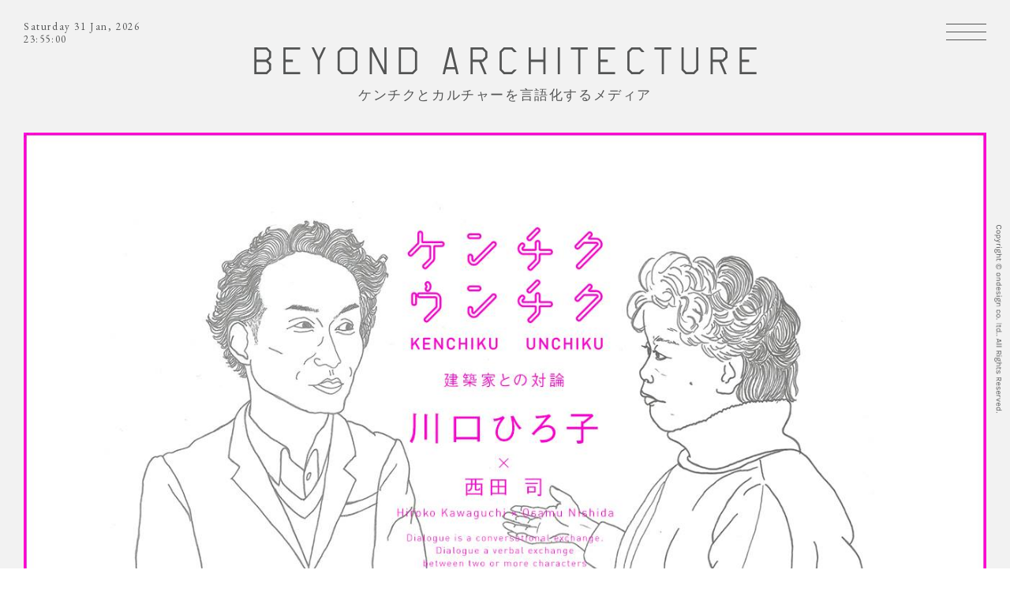

--- FILE ---
content_type: text/html; charset=UTF-8
request_url: https://beyondarchitecture.jp/magazine/kenchikuunchiku/nisida-kawaguchi02/
body_size: 24489
content:
<!DOCTYPE html>
<html lang="ja" prefix="og: http://ogp.me/ns#">
<head>
<meta charset="utf-8">
<meta name="viewport" content="width=device-width,initial-scale=1,maximum-scale=1,minimum-scale=1">
<meta name="apple-mobile-web-app-capable" content="yes">
<link rel="apple-touch-icon" sizes="180x180" href="https://beyondarchitecture.jp/wp/wp-content/themes/BEYONDARCHITECTURE/common/img/favicons/apple-touch-icon.png">
<link rel="icon" type="image/png" href="https://beyondarchitecture.jp/wp/wp-content/themes/BEYONDARCHITECTURE/common/img/favicons/favicon-32x32.png" sizes="32x32">
<link rel="icon" type="image/png" href="https://beyondarchitecture.jp/wp/wp-content/themes/BEYONDARCHITECTURE/common/img/favicons/favicon-16x16.png" sizes="16x16">
<link rel="manifest" href="https://beyondarchitecture.jp/wp/wp-content/themes/BEYONDARCHITECTURE/common/img/favicons/manifest.json">
<link rel="mask-icon" href="https://beyondarchitecture.jp/wp/wp-content/themes/BEYONDARCHITECTURE/common/img/favicons/safari-pinned-tab.svg" color="#a1c4b5">
<meta name="theme-color" content="#ffffff">
<link rel="stylesheet" href="https://fonts.googleapis.com/css?family=EB+Garamond|Karla"> 
<link rel="stylesheet" href="https://maxcdn.bootstrapcdn.com/font-awesome/4.7.0/css/font-awesome.min.css">
<link rel="stylesheet" href="https://beyondarchitecture.jp/wp/wp-content/themes/BEYONDARCHITECTURE/common/css/normalize.min.css">
<link rel="stylesheet" href="https://beyondarchitecture.jp/wp/wp-content/themes/BEYONDARCHITECTURE/common/css/slick.css">
<link rel="stylesheet" href="https://beyondarchitecture.jp/wp/wp-content/themes/BEYONDARCHITECTURE/common/css/slick-theme.min.css">
<link rel="stylesheet" href="https://beyondarchitecture.jp/wp/wp-content/themes/BEYONDARCHITECTURE/common/css/style.css">
<!--[if lt IE 9]>
<script src="https://oss.maxcdn.com/html5shiv/3.7.2/html5shiv.min.js"></script>
<script src="https://oss.maxcdn.com/respond/1.4.2/respond.min.js"></script>
<![endif]-->
<script src="https://beyondarchitecture.jp/wp/wp-content/themes/BEYONDARCHITECTURE/common/js/jquery-2.2.3.min.js"></script>
<script src="https://beyondarchitecture.jp/wp/wp-content/themes/BEYONDARCHITECTURE/common/js/jquery.imgloader.min.js"></script>
<script src="https://beyondarchitecture.jp/wp/wp-content/themes/BEYONDARCHITECTURE/common/js/loading.js"></script>
<script src="https://beyondarchitecture.jp/wp/wp-content/themes/BEYONDARCHITECTURE/common/js/userAgentChecker.js"></script>
<script src="https://beyondarchitecture.jp/wp/wp-content/themes/BEYONDARCHITECTURE/common/js/jquery.mobile.custom.min.js"></script>
<script src="https://beyondarchitecture.jp/wp/wp-content/themes/BEYONDARCHITECTURE/common/js/jquery.autopager-1.0.0.js"></script>
<script src="https://beyondarchitecture.jp/wp/wp-content/themes/BEYONDARCHITECTURE/common/js/slick-1.6.0.min.js"></script>
<script src="https://beyondarchitecture.jp/wp/wp-content/themes/BEYONDARCHITECTURE/common/js/jquery.waypoints.min.js"></script>
<script src="https://beyondarchitecture.jp/wp/wp-content/themes/BEYONDARCHITECTURE/common/js/jquery.rwdImageMaps.min.js"></script>
<!--<script id="maps" src="https://beyondarchitecture.jp/wp/wp-content/themes/BEYONDARCHITECTURE/common/js/maps.js" data-array='[{"position":["35.484919","139.618673"],"title":"international share house","link":"https:\/\/beyondarchitecture.jp\/projects\/international-share-house\/"},{"position":["38.431833","141.309322"],"title":"ishinomaki 2.0","link":"https:\/\/beyondarchitecture.jp\/projects\/ishinomaki2-0\/"},{"position":["35.451734","139.525538"],"title":"minamaki lab","link":"https:\/\/beyondarchitecture.jp\/projects\/minamaki-lab\/"},{"position":["35.446699","139.637757"],"title":"ondesign chronicle","link":"https:\/\/beyondarchitecture.jp\/projects\/ondesign-chronicle\/"},{"position":["35.44502","139.641603"],"title":"THE BAYS","link":"https:\/\/beyondarchitecture.jp\/projects\/the-bays\/"},{"position":["35.526673","139.693692"],"title":"unico","link":"https:\/\/beyondarchitecture.jp\/projects\/unico\/"},{"position":["35.448685","139.617691"],"title":"yokohama apartment","link":"https:\/\/beyondarchitecture.jp\/projects\/yokohama-apartment\/"},{"position":["35.44946","139.638781"],"title":"\u30aa\u30f3\u30c7\u30b6\u30a4\u30f3\u5efa\u7bc9\u653e\u6d6a\u8a18","link":"https:\/\/beyondarchitecture.jp\/projects\/kenchikuhourouki\/"},{"position":["35.634095","140.077978"],"title":"\u7a32\u6bdb\u6d77\u5cb8\u4e09\u4e01\u76ee\u56e3\u5730 renovation project","link":"https:\/\/beyondarchitecture.jp\/projects\/inage\/"}]'></script>-->
<script src="https://beyondarchitecture.jp/wp/wp-content/themes/BEYONDARCHITECTURE/common/js/function.js"></script>
<script>
(function(i,s,o,g,r,a,m){i['GoogleAnalyticsObject']=r;i[r]=i[r]||function(){
(i[r].q=i[r].q||[]).push(arguments)},i[r].l=1*new Date();a=s.createElement(o),
m=s.getElementsByTagName(o)[0];a.async=1;a.src=g;m.parentNode.insertBefore(a,m)
})(window,document,'script','https://www.google-analytics.com/analytics.js','ga');

ga('create', 'UA-103452840-1', 'auto');
ga('send', 'pageview');

</script>
<title>これからのアパート、これからの地域 ・後編 | BEYOND ARCHITECTURE</title>
<meta name='robots' content='max-image-preview:large' />
	<style>img:is([sizes="auto" i], [sizes^="auto," i]) { contain-intrinsic-size: 3000px 1500px }</style>
	
<!-- All In One SEO Pack 3.6.2[5078,5128] -->
<meta name="description"  content="竣工８年目をむかえた今も、住まいの新たな可能性を提案し続けているヨコハマアパートメント。 前回に引き続き、設計者である西田さんとオーナー川口ひろ子さんとの対談をお届けします。 @ヨコハマアパートメント 世界一難しい流しそうめん、誕生秘話" />

<meta name="keywords"  content="シェア,ゆるさ,ヨコハマアパートメント,入居者会議,建築×パブリック,模型づくり,西田イズム,集合住宅" />
<link rel="next" href="https://beyondarchitecture.jp/magazine/kenchikuunchiku/nisida-kawaguchi02/2/" />

<script type="application/ld+json" class="aioseop-schema">{}</script>
<link rel="canonical" href="https://beyondarchitecture.jp/magazine/kenchikuunchiku/nisida-kawaguchi02/" />
<meta property="og:type" content="article" />
<meta property="og:title" content="これからのアパート、これからの地域 ・後編 | BEYOND ARCHITECTURE" />
<meta property="og:description" content="竣工８年目をむかえた今も、住まいの新たな可能性を提案し続けているヨコハマアパートメント。 前回に引き続き、設計者である西田さんとオーナー川口ひろ子さんとの対談をお届けします。 @ヨコハマアパートメント 世界一難しい流しそうめん、誕生秘話 川口　ヨコハマアパートメントは、長く住む場所ではないと、私は思っているんです。ある期間まで住んで、すこし足腰が強くなったらどこかへ出て行って、しばらくしてから、ま" />
<meta property="og:url" content="https://beyondarchitecture.jp/magazine/kenchikuunchiku/nisida-kawaguchi02/" />
<meta property="og:site_name" content="BEYOND ARCHITECTURE" />
<meta property="og:image" content="https://beyondarchitecture.jp/wp/wp-content/uploads/2017/09/22047565_1572914069452031_1414755248_o.jpg" />
<meta property="fb:admins" content="562741530600268" />
<meta property="article:tag" content="シェア" />
<meta property="article:tag" content="ゆるさ" />
<meta property="article:tag" content="ヨコハマアパートメント" />
<meta property="article:tag" content="入居者会議" />
<meta property="article:tag" content="建築×パブリック" />
<meta property="article:tag" content="模型づくり" />
<meta property="article:tag" content="西田イズム" />
<meta property="article:tag" content="集合住宅" />
<meta property="article:published_time" content="2017-08-14T09:37:04Z" />
<meta property="article:modified_time" content="2017-12-05T02:18:15Z" />
<meta property="article:publisher" content="https://www.facebook.com/beyondarchitecture.jp/" />
<meta property="og:image:secure_url" content="https://beyondarchitecture.jp/wp/wp-content/uploads/2017/09/22047565_1572914069452031_1414755248_o.jpg" />
<meta name="twitter:card" content="summary_large_image" />
<meta name="twitter:site" content="@ondesignnow" />
<meta name="twitter:domain" content="ondesignnow" />
<meta name="twitter:title" content="これからのアパート、これからの地域 ・後編 | BEYOND ARCHITECTURE" />
<meta name="twitter:description" content="竣工８年目をむかえた今も、住まいの新たな可能性を提案し続けているヨコハマアパートメント。 前回に引き続き、設計者である西田さんとオーナー川口ひろ子さんとの対談をお届けします。 @ヨコハマアパートメント 世界一難しい流しそうめん、誕生秘話 川口　ヨコハマアパートメントは、長く住む場所ではないと、私は思っているんです。ある期間まで住んで、すこし足腰が強くなったらどこかへ出て行って、しばらくしてから、ま" />
<meta name="twitter:image" content="https://beyondarchitecture.jp/wp/wp-content/uploads/2017/09/22047565_1572914069452031_1414755248_o.jpg" />
			<script type="text/javascript" >
				window.ga=window.ga||function(){(ga.q=ga.q||[]).push(arguments)};ga.l=+new Date;
				ga('create', 'UA-103452840-1', { 'cookieDomain': 'beyondarchitecture.jp' } );
				// Plugins
				
				ga('send', 'pageview');
			</script>
			<script async src="https://www.google-analytics.com/analytics.js"></script>
			<!-- All In One SEO Pack -->
<link rel='dns-prefetch' href='//webfonts.sakura.ne.jp' />
		<!-- This site uses the Google Analytics by MonsterInsights plugin v8.27.0 - Using Analytics tracking - https://www.monsterinsights.com/ -->
							<script src="//www.googletagmanager.com/gtag/js?id=G-4R2KX358QN"  data-cfasync="false" data-wpfc-render="false" type="text/javascript" async></script>
			<script data-cfasync="false" data-wpfc-render="false" type="text/javascript">
				var mi_version = '8.27.0';
				var mi_track_user = true;
				var mi_no_track_reason = '';
								var MonsterInsightsDefaultLocations = {"page_location":"https:\/\/beyondarchitecture.jp\/magazine\/kenchikuunchiku\/nisida-kawaguchi02\/"};
				if ( typeof MonsterInsightsPrivacyGuardFilter === 'function' ) {
					var MonsterInsightsLocations = (typeof MonsterInsightsExcludeQuery === 'object') ? MonsterInsightsPrivacyGuardFilter( MonsterInsightsExcludeQuery ) : MonsterInsightsPrivacyGuardFilter( MonsterInsightsDefaultLocations );
				} else {
					var MonsterInsightsLocations = (typeof MonsterInsightsExcludeQuery === 'object') ? MonsterInsightsExcludeQuery : MonsterInsightsDefaultLocations;
				}

								var disableStrs = [
										'ga-disable-G-4R2KX358QN',
									];

				/* Function to detect opted out users */
				function __gtagTrackerIsOptedOut() {
					for (var index = 0; index < disableStrs.length; index++) {
						if (document.cookie.indexOf(disableStrs[index] + '=true') > -1) {
							return true;
						}
					}

					return false;
				}

				/* Disable tracking if the opt-out cookie exists. */
				if (__gtagTrackerIsOptedOut()) {
					for (var index = 0; index < disableStrs.length; index++) {
						window[disableStrs[index]] = true;
					}
				}

				/* Opt-out function */
				function __gtagTrackerOptout() {
					for (var index = 0; index < disableStrs.length; index++) {
						document.cookie = disableStrs[index] + '=true; expires=Thu, 31 Dec 2099 23:59:59 UTC; path=/';
						window[disableStrs[index]] = true;
					}
				}

				if ('undefined' === typeof gaOptout) {
					function gaOptout() {
						__gtagTrackerOptout();
					}
				}
								window.dataLayer = window.dataLayer || [];

				window.MonsterInsightsDualTracker = {
					helpers: {},
					trackers: {},
				};
				if (mi_track_user) {
					function __gtagDataLayer() {
						dataLayer.push(arguments);
					}

					function __gtagTracker(type, name, parameters) {
						if (!parameters) {
							parameters = {};
						}

						if (parameters.send_to) {
							__gtagDataLayer.apply(null, arguments);
							return;
						}

						if (type === 'event') {
														parameters.send_to = monsterinsights_frontend.v4_id;
							var hookName = name;
							if (typeof parameters['event_category'] !== 'undefined') {
								hookName = parameters['event_category'] + ':' + name;
							}

							if (typeof MonsterInsightsDualTracker.trackers[hookName] !== 'undefined') {
								MonsterInsightsDualTracker.trackers[hookName](parameters);
							} else {
								__gtagDataLayer('event', name, parameters);
							}
							
						} else {
							__gtagDataLayer.apply(null, arguments);
						}
					}

					__gtagTracker('js', new Date());
					__gtagTracker('set', {
						'developer_id.dZGIzZG': true,
											});
					if ( MonsterInsightsLocations.page_location ) {
						__gtagTracker('set', MonsterInsightsLocations);
					}
										__gtagTracker('config', 'G-4R2KX358QN', {"forceSSL":"true","link_attribution":"true"} );
															window.gtag = __gtagTracker;										(function () {
						/* https://developers.google.com/analytics/devguides/collection/analyticsjs/ */
						/* ga and __gaTracker compatibility shim. */
						var noopfn = function () {
							return null;
						};
						var newtracker = function () {
							return new Tracker();
						};
						var Tracker = function () {
							return null;
						};
						var p = Tracker.prototype;
						p.get = noopfn;
						p.set = noopfn;
						p.send = function () {
							var args = Array.prototype.slice.call(arguments);
							args.unshift('send');
							__gaTracker.apply(null, args);
						};
						var __gaTracker = function () {
							var len = arguments.length;
							if (len === 0) {
								return;
							}
							var f = arguments[len - 1];
							if (typeof f !== 'object' || f === null || typeof f.hitCallback !== 'function') {
								if ('send' === arguments[0]) {
									var hitConverted, hitObject = false, action;
									if ('event' === arguments[1]) {
										if ('undefined' !== typeof arguments[3]) {
											hitObject = {
												'eventAction': arguments[3],
												'eventCategory': arguments[2],
												'eventLabel': arguments[4],
												'value': arguments[5] ? arguments[5] : 1,
											}
										}
									}
									if ('pageview' === arguments[1]) {
										if ('undefined' !== typeof arguments[2]) {
											hitObject = {
												'eventAction': 'page_view',
												'page_path': arguments[2],
											}
										}
									}
									if (typeof arguments[2] === 'object') {
										hitObject = arguments[2];
									}
									if (typeof arguments[5] === 'object') {
										Object.assign(hitObject, arguments[5]);
									}
									if ('undefined' !== typeof arguments[1].hitType) {
										hitObject = arguments[1];
										if ('pageview' === hitObject.hitType) {
											hitObject.eventAction = 'page_view';
										}
									}
									if (hitObject) {
										action = 'timing' === arguments[1].hitType ? 'timing_complete' : hitObject.eventAction;
										hitConverted = mapArgs(hitObject);
										__gtagTracker('event', action, hitConverted);
									}
								}
								return;
							}

							function mapArgs(args) {
								var arg, hit = {};
								var gaMap = {
									'eventCategory': 'event_category',
									'eventAction': 'event_action',
									'eventLabel': 'event_label',
									'eventValue': 'event_value',
									'nonInteraction': 'non_interaction',
									'timingCategory': 'event_category',
									'timingVar': 'name',
									'timingValue': 'value',
									'timingLabel': 'event_label',
									'page': 'page_path',
									'location': 'page_location',
									'title': 'page_title',
									'referrer' : 'page_referrer',
								};
								for (arg in args) {
																		if (!(!args.hasOwnProperty(arg) || !gaMap.hasOwnProperty(arg))) {
										hit[gaMap[arg]] = args[arg];
									} else {
										hit[arg] = args[arg];
									}
								}
								return hit;
							}

							try {
								f.hitCallback();
							} catch (ex) {
							}
						};
						__gaTracker.create = newtracker;
						__gaTracker.getByName = newtracker;
						__gaTracker.getAll = function () {
							return [];
						};
						__gaTracker.remove = noopfn;
						__gaTracker.loaded = true;
						window['__gaTracker'] = __gaTracker;
					})();
									} else {
										console.log("");
					(function () {
						function __gtagTracker() {
							return null;
						}

						window['__gtagTracker'] = __gtagTracker;
						window['gtag'] = __gtagTracker;
					})();
									}
			</script>
				<!-- / Google Analytics by MonsterInsights -->
		<link rel='stylesheet' id='wp-block-library-css' href='https://beyondarchitecture.jp/wp/wp-includes/css/dist/block-library/style.min.css?ver=6.8.3' type='text/css' media='all' />
<style id='classic-theme-styles-inline-css' type='text/css'>
/*! This file is auto-generated */
.wp-block-button__link{color:#fff;background-color:#32373c;border-radius:9999px;box-shadow:none;text-decoration:none;padding:calc(.667em + 2px) calc(1.333em + 2px);font-size:1.125em}.wp-block-file__button{background:#32373c;color:#fff;text-decoration:none}
</style>
<style id='global-styles-inline-css' type='text/css'>
:root{--wp--preset--aspect-ratio--square: 1;--wp--preset--aspect-ratio--4-3: 4/3;--wp--preset--aspect-ratio--3-4: 3/4;--wp--preset--aspect-ratio--3-2: 3/2;--wp--preset--aspect-ratio--2-3: 2/3;--wp--preset--aspect-ratio--16-9: 16/9;--wp--preset--aspect-ratio--9-16: 9/16;--wp--preset--color--black: #000000;--wp--preset--color--cyan-bluish-gray: #abb8c3;--wp--preset--color--white: #ffffff;--wp--preset--color--pale-pink: #f78da7;--wp--preset--color--vivid-red: #cf2e2e;--wp--preset--color--luminous-vivid-orange: #ff6900;--wp--preset--color--luminous-vivid-amber: #fcb900;--wp--preset--color--light-green-cyan: #7bdcb5;--wp--preset--color--vivid-green-cyan: #00d084;--wp--preset--color--pale-cyan-blue: #8ed1fc;--wp--preset--color--vivid-cyan-blue: #0693e3;--wp--preset--color--vivid-purple: #9b51e0;--wp--preset--gradient--vivid-cyan-blue-to-vivid-purple: linear-gradient(135deg,rgba(6,147,227,1) 0%,rgb(155,81,224) 100%);--wp--preset--gradient--light-green-cyan-to-vivid-green-cyan: linear-gradient(135deg,rgb(122,220,180) 0%,rgb(0,208,130) 100%);--wp--preset--gradient--luminous-vivid-amber-to-luminous-vivid-orange: linear-gradient(135deg,rgba(252,185,0,1) 0%,rgba(255,105,0,1) 100%);--wp--preset--gradient--luminous-vivid-orange-to-vivid-red: linear-gradient(135deg,rgba(255,105,0,1) 0%,rgb(207,46,46) 100%);--wp--preset--gradient--very-light-gray-to-cyan-bluish-gray: linear-gradient(135deg,rgb(238,238,238) 0%,rgb(169,184,195) 100%);--wp--preset--gradient--cool-to-warm-spectrum: linear-gradient(135deg,rgb(74,234,220) 0%,rgb(151,120,209) 20%,rgb(207,42,186) 40%,rgb(238,44,130) 60%,rgb(251,105,98) 80%,rgb(254,248,76) 100%);--wp--preset--gradient--blush-light-purple: linear-gradient(135deg,rgb(255,206,236) 0%,rgb(152,150,240) 100%);--wp--preset--gradient--blush-bordeaux: linear-gradient(135deg,rgb(254,205,165) 0%,rgb(254,45,45) 50%,rgb(107,0,62) 100%);--wp--preset--gradient--luminous-dusk: linear-gradient(135deg,rgb(255,203,112) 0%,rgb(199,81,192) 50%,rgb(65,88,208) 100%);--wp--preset--gradient--pale-ocean: linear-gradient(135deg,rgb(255,245,203) 0%,rgb(182,227,212) 50%,rgb(51,167,181) 100%);--wp--preset--gradient--electric-grass: linear-gradient(135deg,rgb(202,248,128) 0%,rgb(113,206,126) 100%);--wp--preset--gradient--midnight: linear-gradient(135deg,rgb(2,3,129) 0%,rgb(40,116,252) 100%);--wp--preset--font-size--small: 13px;--wp--preset--font-size--medium: 20px;--wp--preset--font-size--large: 36px;--wp--preset--font-size--x-large: 42px;--wp--preset--spacing--20: 0.44rem;--wp--preset--spacing--30: 0.67rem;--wp--preset--spacing--40: 1rem;--wp--preset--spacing--50: 1.5rem;--wp--preset--spacing--60: 2.25rem;--wp--preset--spacing--70: 3.38rem;--wp--preset--spacing--80: 5.06rem;--wp--preset--shadow--natural: 6px 6px 9px rgba(0, 0, 0, 0.2);--wp--preset--shadow--deep: 12px 12px 50px rgba(0, 0, 0, 0.4);--wp--preset--shadow--sharp: 6px 6px 0px rgba(0, 0, 0, 0.2);--wp--preset--shadow--outlined: 6px 6px 0px -3px rgba(255, 255, 255, 1), 6px 6px rgba(0, 0, 0, 1);--wp--preset--shadow--crisp: 6px 6px 0px rgba(0, 0, 0, 1);}:where(.is-layout-flex){gap: 0.5em;}:where(.is-layout-grid){gap: 0.5em;}body .is-layout-flex{display: flex;}.is-layout-flex{flex-wrap: wrap;align-items: center;}.is-layout-flex > :is(*, div){margin: 0;}body .is-layout-grid{display: grid;}.is-layout-grid > :is(*, div){margin: 0;}:where(.wp-block-columns.is-layout-flex){gap: 2em;}:where(.wp-block-columns.is-layout-grid){gap: 2em;}:where(.wp-block-post-template.is-layout-flex){gap: 1.25em;}:where(.wp-block-post-template.is-layout-grid){gap: 1.25em;}.has-black-color{color: var(--wp--preset--color--black) !important;}.has-cyan-bluish-gray-color{color: var(--wp--preset--color--cyan-bluish-gray) !important;}.has-white-color{color: var(--wp--preset--color--white) !important;}.has-pale-pink-color{color: var(--wp--preset--color--pale-pink) !important;}.has-vivid-red-color{color: var(--wp--preset--color--vivid-red) !important;}.has-luminous-vivid-orange-color{color: var(--wp--preset--color--luminous-vivid-orange) !important;}.has-luminous-vivid-amber-color{color: var(--wp--preset--color--luminous-vivid-amber) !important;}.has-light-green-cyan-color{color: var(--wp--preset--color--light-green-cyan) !important;}.has-vivid-green-cyan-color{color: var(--wp--preset--color--vivid-green-cyan) !important;}.has-pale-cyan-blue-color{color: var(--wp--preset--color--pale-cyan-blue) !important;}.has-vivid-cyan-blue-color{color: var(--wp--preset--color--vivid-cyan-blue) !important;}.has-vivid-purple-color{color: var(--wp--preset--color--vivid-purple) !important;}.has-black-background-color{background-color: var(--wp--preset--color--black) !important;}.has-cyan-bluish-gray-background-color{background-color: var(--wp--preset--color--cyan-bluish-gray) !important;}.has-white-background-color{background-color: var(--wp--preset--color--white) !important;}.has-pale-pink-background-color{background-color: var(--wp--preset--color--pale-pink) !important;}.has-vivid-red-background-color{background-color: var(--wp--preset--color--vivid-red) !important;}.has-luminous-vivid-orange-background-color{background-color: var(--wp--preset--color--luminous-vivid-orange) !important;}.has-luminous-vivid-amber-background-color{background-color: var(--wp--preset--color--luminous-vivid-amber) !important;}.has-light-green-cyan-background-color{background-color: var(--wp--preset--color--light-green-cyan) !important;}.has-vivid-green-cyan-background-color{background-color: var(--wp--preset--color--vivid-green-cyan) !important;}.has-pale-cyan-blue-background-color{background-color: var(--wp--preset--color--pale-cyan-blue) !important;}.has-vivid-cyan-blue-background-color{background-color: var(--wp--preset--color--vivid-cyan-blue) !important;}.has-vivid-purple-background-color{background-color: var(--wp--preset--color--vivid-purple) !important;}.has-black-border-color{border-color: var(--wp--preset--color--black) !important;}.has-cyan-bluish-gray-border-color{border-color: var(--wp--preset--color--cyan-bluish-gray) !important;}.has-white-border-color{border-color: var(--wp--preset--color--white) !important;}.has-pale-pink-border-color{border-color: var(--wp--preset--color--pale-pink) !important;}.has-vivid-red-border-color{border-color: var(--wp--preset--color--vivid-red) !important;}.has-luminous-vivid-orange-border-color{border-color: var(--wp--preset--color--luminous-vivid-orange) !important;}.has-luminous-vivid-amber-border-color{border-color: var(--wp--preset--color--luminous-vivid-amber) !important;}.has-light-green-cyan-border-color{border-color: var(--wp--preset--color--light-green-cyan) !important;}.has-vivid-green-cyan-border-color{border-color: var(--wp--preset--color--vivid-green-cyan) !important;}.has-pale-cyan-blue-border-color{border-color: var(--wp--preset--color--pale-cyan-blue) !important;}.has-vivid-cyan-blue-border-color{border-color: var(--wp--preset--color--vivid-cyan-blue) !important;}.has-vivid-purple-border-color{border-color: var(--wp--preset--color--vivid-purple) !important;}.has-vivid-cyan-blue-to-vivid-purple-gradient-background{background: var(--wp--preset--gradient--vivid-cyan-blue-to-vivid-purple) !important;}.has-light-green-cyan-to-vivid-green-cyan-gradient-background{background: var(--wp--preset--gradient--light-green-cyan-to-vivid-green-cyan) !important;}.has-luminous-vivid-amber-to-luminous-vivid-orange-gradient-background{background: var(--wp--preset--gradient--luminous-vivid-amber-to-luminous-vivid-orange) !important;}.has-luminous-vivid-orange-to-vivid-red-gradient-background{background: var(--wp--preset--gradient--luminous-vivid-orange-to-vivid-red) !important;}.has-very-light-gray-to-cyan-bluish-gray-gradient-background{background: var(--wp--preset--gradient--very-light-gray-to-cyan-bluish-gray) !important;}.has-cool-to-warm-spectrum-gradient-background{background: var(--wp--preset--gradient--cool-to-warm-spectrum) !important;}.has-blush-light-purple-gradient-background{background: var(--wp--preset--gradient--blush-light-purple) !important;}.has-blush-bordeaux-gradient-background{background: var(--wp--preset--gradient--blush-bordeaux) !important;}.has-luminous-dusk-gradient-background{background: var(--wp--preset--gradient--luminous-dusk) !important;}.has-pale-ocean-gradient-background{background: var(--wp--preset--gradient--pale-ocean) !important;}.has-electric-grass-gradient-background{background: var(--wp--preset--gradient--electric-grass) !important;}.has-midnight-gradient-background{background: var(--wp--preset--gradient--midnight) !important;}.has-small-font-size{font-size: var(--wp--preset--font-size--small) !important;}.has-medium-font-size{font-size: var(--wp--preset--font-size--medium) !important;}.has-large-font-size{font-size: var(--wp--preset--font-size--large) !important;}.has-x-large-font-size{font-size: var(--wp--preset--font-size--x-large) !important;}
:where(.wp-block-post-template.is-layout-flex){gap: 1.25em;}:where(.wp-block-post-template.is-layout-grid){gap: 1.25em;}
:where(.wp-block-columns.is-layout-flex){gap: 2em;}:where(.wp-block-columns.is-layout-grid){gap: 2em;}
:root :where(.wp-block-pullquote){font-size: 1.5em;line-height: 1.6;}
</style>
<link rel='stylesheet' id='sb-type-std-css' href='https://beyondarchitecture.jp/wp/wp-content/plugins/speech-bubble/css/sb-type-std.css?ver=6.8.3' type='text/css' media='all' />
<link rel='stylesheet' id='sb-type-fb-css' href='https://beyondarchitecture.jp/wp/wp-content/plugins/speech-bubble/css/sb-type-fb.css?ver=6.8.3' type='text/css' media='all' />
<link rel='stylesheet' id='sb-type-fb-flat-css' href='https://beyondarchitecture.jp/wp/wp-content/plugins/speech-bubble/css/sb-type-fb-flat.css?ver=6.8.3' type='text/css' media='all' />
<link rel='stylesheet' id='sb-type-ln-css' href='https://beyondarchitecture.jp/wp/wp-content/plugins/speech-bubble/css/sb-type-ln.css?ver=6.8.3' type='text/css' media='all' />
<link rel='stylesheet' id='sb-type-ln-flat-css' href='https://beyondarchitecture.jp/wp/wp-content/plugins/speech-bubble/css/sb-type-ln-flat.css?ver=6.8.3' type='text/css' media='all' />
<link rel='stylesheet' id='sb-type-pink-css' href='https://beyondarchitecture.jp/wp/wp-content/plugins/speech-bubble/css/sb-type-pink.css?ver=6.8.3' type='text/css' media='all' />
<link rel='stylesheet' id='sb-type-rtail-css' href='https://beyondarchitecture.jp/wp/wp-content/plugins/speech-bubble/css/sb-type-rtail.css?ver=6.8.3' type='text/css' media='all' />
<link rel='stylesheet' id='sb-type-drop-css' href='https://beyondarchitecture.jp/wp/wp-content/plugins/speech-bubble/css/sb-type-drop.css?ver=6.8.3' type='text/css' media='all' />
<link rel='stylesheet' id='sb-type-think-css' href='https://beyondarchitecture.jp/wp/wp-content/plugins/speech-bubble/css/sb-type-think.css?ver=6.8.3' type='text/css' media='all' />
<link rel='stylesheet' id='sb-no-br-css' href='https://beyondarchitecture.jp/wp/wp-content/plugins/speech-bubble/css/sb-no-br.css?ver=6.8.3' type='text/css' media='all' />
<script type="text/javascript" src="https://beyondarchitecture.jp/wp/wp-includes/js/jquery/jquery.min.js?ver=3.7.1" id="jquery-core-js"></script>
<script type="text/javascript" src="https://beyondarchitecture.jp/wp/wp-includes/js/jquery/jquery-migrate.min.js?ver=3.4.1" id="jquery-migrate-js"></script>
<script type="text/javascript" src="//webfonts.sakura.ne.jp/js/sakura.js?ver=2.0.1" id="typesquare_std-js"></script>
<script type="text/javascript" src="https://beyondarchitecture.jp/wp/wp-content/plugins/google-analytics-for-wordpress/assets/js/frontend-gtag.min.js?ver=8.27.0" id="monsterinsights-frontend-script-js"></script>
<script data-cfasync="false" data-wpfc-render="false" type="text/javascript" id='monsterinsights-frontend-script-js-extra'>/* <![CDATA[ */
var monsterinsights_frontend = {"js_events_tracking":"true","download_extensions":"doc,pdf,ppt,zip,xls,docx,pptx,xlsx","inbound_paths":"[{\"path\":\"\\\/go\\\/\",\"label\":\"affiliate\"},{\"path\":\"\\\/recommend\\\/\",\"label\":\"affiliate\"}]","home_url":"https:\/\/beyondarchitecture.jp","hash_tracking":"false","v4_id":"G-4R2KX358QN"};/* ]]> */
</script>
<link rel="stylesheet" href="https://beyondarchitecture.jp/wp/wp-content/plugins/h2vR-for-wordpress/h2vR.css" />
<script src="https://beyondarchitecture.jp/wp/wp-content/plugins/h2vR-for-wordpress/h2vR.js"></script>
<script src="https://beyondarchitecture.jp/wp/wp-content/plugins/h2vR-for-wordpress/h2vR_extensions.js"></script>
<meta name="mpu-version" content="1.2.0" />		<script>
			( function() {
				window.onpageshow = function( event ) {
					// Defined window.wpforms means that a form exists on a page.
					// If so and back/forward button has been clicked,
					// force reload a page to prevent the submit button state stuck.
					if ( typeof window.wpforms !== 'undefined' && event.persisted ) {
						window.location.reload();
					}
				};
			}() );
		</script>
		<link rel="next" href="https://beyondarchitecture.jp/magazine/kenchikuunchiku/nisida-kawaguchi02/2/" />
	<!-- Fonts Plugin CSS - https://fontsplugin.com/ -->
	<style>
			</style>
	<!-- Fonts Plugin CSS -->
	<style id="wpforms-css-vars-root">
				:root {
					--wpforms-field-border-radius: 3px;
--wpforms-field-border-style: solid;
--wpforms-field-border-size: 1px;
--wpforms-field-background-color: #ffffff;
--wpforms-field-border-color: rgba( 0, 0, 0, 0.25 );
--wpforms-field-border-color-spare: rgba( 0, 0, 0, 0.25 );
--wpforms-field-text-color: rgba( 0, 0, 0, 0.7 );
--wpforms-field-menu-color: #ffffff;
--wpforms-label-color: rgba( 0, 0, 0, 0.85 );
--wpforms-label-sublabel-color: rgba( 0, 0, 0, 0.55 );
--wpforms-label-error-color: #d63637;
--wpforms-button-border-radius: 3px;
--wpforms-button-border-style: none;
--wpforms-button-border-size: 1px;
--wpforms-button-background-color: #066aab;
--wpforms-button-border-color: #066aab;
--wpforms-button-text-color: #ffffff;
--wpforms-page-break-color: #066aab;
--wpforms-background-image: none;
--wpforms-background-position: center center;
--wpforms-background-repeat: no-repeat;
--wpforms-background-size: cover;
--wpforms-background-width: 100px;
--wpforms-background-height: 100px;
--wpforms-background-color: rgba( 0, 0, 0, 0 );
--wpforms-background-url: none;
--wpforms-container-padding: 0px;
--wpforms-container-border-style: none;
--wpforms-container-border-width: 1px;
--wpforms-container-border-color: #000000;
--wpforms-container-border-radius: 3px;
--wpforms-field-size-input-height: 43px;
--wpforms-field-size-input-spacing: 15px;
--wpforms-field-size-font-size: 16px;
--wpforms-field-size-line-height: 19px;
--wpforms-field-size-padding-h: 14px;
--wpforms-field-size-checkbox-size: 16px;
--wpforms-field-size-sublabel-spacing: 5px;
--wpforms-field-size-icon-size: 1;
--wpforms-label-size-font-size: 16px;
--wpforms-label-size-line-height: 19px;
--wpforms-label-size-sublabel-font-size: 14px;
--wpforms-label-size-sublabel-line-height: 17px;
--wpforms-button-size-font-size: 17px;
--wpforms-button-size-height: 41px;
--wpforms-button-size-padding-h: 15px;
--wpforms-button-size-margin-top: 10px;
--wpforms-container-shadow-size-box-shadow: none;

				}
			</style></head><body id="magazine" class="page post">
  <input type="checkbox" value="" name="switch_global" id="switch_global"/>
  <header id="header">
    <div id="current-time">
      <p>Sunday 00 Jan, 0000　 <br>
      00:00:00</p>
    </div>    <div id="hero">
      <div class="logo">
        <h1><a href="https://beyondarchitecture.jp/"><img alt="BEYOND ARCHITECTURE" src="https://beyondarchitecture.jp/wp/wp-content/themes/BEYONDARCHITECTURE/common/img/logo01.svg" /></a></h1>
        <h2 class="catch">ケンチクとカルチャーを言語化するメディア</h2>
      </div>      <div class="title">
        <figure style="background-image: url(https://beyondarchitecture.jp/wp/wp-content/uploads/2017/09/22047565_1572914069452031_1414755248_o.jpg);"><img src="https://beyondarchitecture.jp/wp/wp-content/uploads/2017/09/22047565_1572914069452031_1414755248_o.jpg" alt=""></figure>
            </div>
    </div>
  </header>
  <div id="global">
    <label for="switch_global" id="btn_menu"><span>≡</span></label>
    <div class="scroll">
      <div class="inner">
        <nav>
          <div class="logo">
            <h1><a href="https://beyondarchitecture.jp/"><img alt="BEYOND ARCHITECTURE" src="https://beyondarchitecture.jp/wp/wp-content/themes/BEYONDARCHITECTURE/common/img/logo02.svg" /></a></h1>
            <h2 class="catch">ケンチクとカルチャーを言語化するメディア</h2>
          </div>
          <ul class="menu">
            <li><a href="https://beyondarchitecture.jp/">TOP</a></li>
            <li><a href="https://beyondarchitecture.jp/all-article/">All Article</a></li>
            <li><a href="https://beyondarchitecture.jp/news/">News</a></li>
            <li><a href="#about">About</a></li>
          </ul>
          <div class="sns">
            <h3>Follow us on</h3>
            <ul>
              <li><a target="_blank" href="https://twitter.com/ondesignnow"><img src="https://beyondarchitecture.jp/wp/wp-content/themes/BEYONDARCHITECTURE/common/img/icon_twitter02.png" alt=""> Twitter</a></li>
              <li><a target="_blank" href="https://www.facebook.com/beyondarchitecture.jp/"><img src="https://beyondarchitecture.jp/wp/wp-content/themes/BEYONDARCHITECTURE/common/img/icon_facebook02.png" alt=""> Facebook</a></li>
              <li><a target="_blank" href="https://www.instagram.com/osamunishida/?hl=ja"><img src="https://beyondarchitecture.jp/wp/wp-content/themes/BEYONDARCHITECTURE/common/img/icon_instagram02.png" alt=""> Instagram</a></li>
              <li><a target="_blank" href="https://www.youtube.com/channel/UComnGpGZU14vUYhovWFSTSQ"><img src="https://beyondarchitecture.jp/wp/wp-content/themes/BEYONDARCHITECTURE/common/img/icon_youtube02.png" alt=""> Youtube</a></li>
            </ul>
          </div>
        </nav>
      </div>
    </div>
  </div>  <div class="breadcrumb">
    <nav><ul><li><a href="https://beyondarchitecture.jp/">TOP</a></li><li><a href="https://beyondarchitecture.jp/magazine/">MAGAZINE</a></li><li><span>これからのアパート、 これからの地域 ・後編</span></li></ul></nav>
  </div>
  <div id="main">
    <div class="inner">
      <article>
              <div class="date"><time datetime="2017-08-14T18:37:04+09:00">2017.08.14</time> update</div>
        <h3>これからのアパート、<br />これからの地域 ・後編</h3>
        <div class="meta">
          <p class="credit">text：satoshi miyashita　photo：kouichi torimura　</p>        </div>
        <div class="content">
          <h6 style="text-align: center;">竣工８年目をむかえた今も、住まいの新たな可能性を提案し続けているヨコハマアパートメント。<br />
 前回に引き続き、設計者である西田さんとオーナー川口ひろ子さんとの対談をお届けします。</h6>
<h6 style="text-align: center;">@ヨコハマアパートメント</h6>
<p>&nbsp;</p>
<div id="attachment_648" class="wp-caption alignnone"><img fetchpriority="high" decoding="async" class="wp-image-648 size-medium" src="http://beyondarchitecture.jp/wp/wp-content/uploads/2017/08/2e5d47f30815d7f499098c2ec62a8ff1-900x1200.jpg" alt="" width="900" height="1200" srcset="https://beyondarchitecture.jp/wp/wp-content/uploads/2017/08/2e5d47f30815d7f499098c2ec62a8ff1.jpg 900w, https://beyondarchitecture.jp/wp/wp-content/uploads/2017/08/2e5d47f30815d7f499098c2ec62a8ff1-768x1024.jpg 768w, https://beyondarchitecture.jp/wp/wp-content/uploads/2017/08/2e5d47f30815d7f499098c2ec62a8ff1-540x720.jpg 540w" sizes="(max-width: 900px) 100vw, 900px" /><p class="wp-caption-text">さまざまなスタディを繰り返しながら生まれた「世界一難しい流しそうめん」（photo:オンデザイン）</p></div>
<h5> </h5>
<h5>世界一難しい流しそうめん、誕生秘話</h5>
<p>川口　ヨコハマアパートメントは、長く住む場所ではないと、私は思っているんです。ある期間まで住んで、すこし足腰が強くなったらどこかへ出て行って、しばらくしてから、また私のところに顔を出して、「大家さん、それじゃだめだよ！」って駄目出しされたり、「今度、ここで、こんなことをしようと思っているんだよ」って提案されたり……、それがすごくうれしいんですよね。</p>
<p>西田　それは、きっと川口さんご自身がつねに変化することを望んでいるからですよね。入居期間を最初は２年、そのあとは１年おきの更新って区切っているのも、川口さんの意向ですからね。一度、住んでみたいという人もウエルカムだし、住みながら、いろいろ挑戦したいという人もウエルカム。いつも変わり続けているという印象が僕にはあって、オンデザインは、そうした入居者のやりたいことや、川口さんのやりたいことをあくまでサポートする立場です。先日の「世界一難しい流しそうめん」という企画も気付いたら実現してましたからね。</p>
<p>川口　あの「流しそうめん」のイベントにはちょっと歴史があって、いちばん最初に流しそうめん用の竹を買ってきたのは、じつは西田夫人だったんです。それ以来、竹を買い替えたりしながら、夏になると「流しそうめん」をがんばってやってきましたけど、だんだん規模が竹２本くらいに小さくなってしまって。それで、「今年もまたやりたい」とオンデザインの森さんに言われた時に、「もっとすごいことをやってよ」って私がお願いしたんです。</p>
<p>西田　竣工した当時は竹だけの「流しそうめん」だったんですよね（笑）。</p>
<p>川口　そう、たびたび、竹は買い替えながらやってましたね。</p>
<p>西田　それが昨年には、表面が銅、内側がステンレスという日本でいちばん高い雨樋になって。</p>
<p>川口　でも、使用後の雨樋は知り合いに譲りました。私は物っていうのは世の中に回っているほうがいいと思っています。所有しても仕方がない。</p>
<div id="attachment_131" class="wp-caption alignnone"><img decoding="async" class="wp-image-131" src="http://beyondarchitecture.jp/wp/wp-content/uploads/2017/06/14370209_1126763347401804_4895721471457178186_n.jpg" alt="" width="900" height="506" srcset="https://beyondarchitecture.jp/wp/wp-content/uploads/2017/06/14370209_1126763347401804_4895721471457178186_n.jpg 800w, https://beyondarchitecture.jp/wp/wp-content/uploads/2017/06/14370209_1126763347401804_4895721471457178186_n-768x432.jpg 768w" sizes="(max-width: 900px) 100vw, 900px" /><p class="wp-caption-text">タニタハウジングウエアとオンデザインのコラボで開催された。（photo:オンデザイン）</p></div>
<p>西田　なるほど、それはヨコハマアパートメントの思想にも通じるものがありますね。</p>
<p>川口　オンデザインの森さんに「建築家なんだからもっと整斉したのものを作って」とか、「図面をひいてよ」っていろいろお願いしたら、本当に模型を作ってきて。その時はすごくうれしかったです。だって能力があるんだから、やるんだったらそれを生かせばいいと思うんです。</p>
<p>西田　そういう意味では、例えば雨樋の長さって規定のものがあって、その長さの中で割り切れるように角度の計算もしていましたね。</p>
<p>川口　だから全然ミスがなかったですよ。</p>
<p>西田　あのイベントは、みんながまじめに遊んでいた感じがしましたね。</p>
<p>川口　私は、イベントのタイトルを「建築家がつくる流しそうめん」にしようとしたら、却下されましたけど（笑）。</p>
<p>西田　すみません（笑）。流しそうめんって日本の文化なので、日本で一番難しかったら世界でも難しいだろうと。だから、「世界一難しい流しそうめん」にさせていただきました。</p>
<p>川口　「流しそうめん」もギネスの記録に挑戦する人がいるって、この間テレビ番組でやっていました。山伝いに「流しそうめん」をするんですが、その場合、何mの長さで、何グラムを流したら、最終目的地までに何グラム残ればOKという計算から、ギネスの記録を決めるらしいんですね。だけど高低差とか水流の速度とか、そういうことを厳密に計算しないとなかなかうまくいかなくて、みんさん失敗してました。</p>
<p>西田　確かにそれは建築家のスキルが生かされる領域ですね。</p>
<p>川口　そうです。流しそうめんって、そんな甘いもんじゃないんですよ。</p>
<p>西田　来年は流しそうめん専門に設計する建築家を募集しなければいけませんね。</p>
<p>川口　次回は塩ビの素材とかで、もっと空間を上へ下へとぐるっとめぐらせたりして。</p>
<p>西田　いやいや下に流れたそうめんは上には行かないですよ（笑）。やるとしたらいっそのことヨコハマアパートメントを越えて、向いの川口さんの自宅から流すしかないのでは。</p>
<p>川口　それは楽しそうですね（笑）。</p>
<div id="attachment_647" class="wp-caption alignnone"><img decoding="async" class="wp-image-647 size-medium" src="http://beyondarchitecture.jp/wp/wp-content/uploads/2017/08/20160918222628-900x675.jpg" alt="" width="900" height="675" srcset="https://beyondarchitecture.jp/wp/wp-content/uploads/2017/08/20160918222628.jpg 900w, https://beyondarchitecture.jp/wp/wp-content/uploads/2017/08/20160918222628-768x576.jpg 768w" sizes="(max-width: 900px) 100vw, 900px" /><p class="wp-caption-text">流しそうめんで使われた雨樋は、表面が銅、内側がステンレス製（photo:オンデザイン）</p></div>
<p>
        </div>
            <nav class="page-links"><h4 id="next_title"><a href="https://beyondarchitecture.jp/magazine/kenchikuunchiku/nisida-kawaguchi02/2/" class="post-page-numbers"><span class="next"><img src="https://beyondarchitecture.jp/wp/wp-content/themes/BEYONDARCHITECTURE/common/img/next_page01.png" alt="次のページ"></span> <span class="title"></span></a></h4><ul><li><span class="current">1</span></li><li><a href="https://beyondarchitecture.jp/magazine/kenchikuunchiku/nisida-kawaguchi02/2/" class="post-page-numbers">2</a></li><li><a href="https://beyondarchitecture.jp/magazine/kenchikuunchiku/nisida-kawaguchi02/3/" class="post-page-numbers">3</a></li><li><a href="https://beyondarchitecture.jp/magazine/kenchikuunchiku/nisida-kawaguchi02/2/" class="post-page-numbers">›</a></li></ul></nav>      <div class="tag-list"><nav class="inner"><h4>Tag</h4><ul><li><a href="https://beyondarchitecture.jp/tag/%e3%82%b7%e3%82%a7%e3%82%a2/" rel="tag">シェア</a></li><li><a href="https://beyondarchitecture.jp/tag/%e3%82%86%e3%82%8b%e3%81%95/" rel="tag">ゆるさ</a></li><li><a href="https://beyondarchitecture.jp/tag/%e3%83%a8%e3%82%b3%e3%83%8f%e3%83%9e%e3%82%a2%e3%83%91%e3%83%bc%e3%83%88%e3%83%a1%e3%83%b3%e3%83%88/" rel="tag">ヨコハマアパートメント</a></li><li><a href="https://beyondarchitecture.jp/tag/%e5%85%a5%e5%b1%85%e8%80%85%e4%bc%9a%e8%ad%b0/" rel="tag">入居者会議</a></li><li><a href="https://beyondarchitecture.jp/tag/201710/" rel="tag">建築×パブリック</a></li><li><a href="https://beyondarchitecture.jp/tag/%e6%a8%a1%e5%9e%8b%e3%81%a5%e3%81%8f%e3%82%8a/" rel="tag">模型づくり</a></li><li><a href="https://beyondarchitecture.jp/tag/%e8%a5%bf%e7%94%b0%e3%82%a4%e3%82%ba%e3%83%a0/" rel="tag">西田イズム</a></li><li><a href="https://beyondarchitecture.jp/tag/%e9%9b%86%e5%90%88%e4%bd%8f%e5%ae%85/" rel="tag">集合住宅</a></li></ul></nav></div>             <div class="share-link">
          <aside class="inner">
            <h4>Share this article</h4>
            <ul>
              <li class="twitter"><a href="http://twitter.com/intent/tweet?text=%E3%81%93%E3%82%8C%E3%81%8B%E3%82%89%E3%81%AE%E3%82%A2%E3%83%91%E3%83%BC%E3%83%88%E3%80%81%E3%81%93%E3%82%8C%E3%81%8B%E3%82%89%E3%81%AE%E5%9C%B0%E5%9F%9F+%E3%83%BB%E5%BE%8C%E7%B7%A8&amp;https%3A%2F%2Fbeyondarchitecture.jp%2Fmagazine%2Fkenchikuunchiku%2Fnisida-kawaguchi02%2F&amp;url=https%3A%2F%2Fbeyondarchitecture.jp%2Fmagazine%2Fkenchikuunchiku%2Fnisida-kawaguchi02%2F" target="_blank" title="Twitterでシェア">Twitter</a></li>
              <li class="facebook"><a href="http://www.facebook.com/share.php?u=https%3A%2F%2Fbeyondarchitecture.jp%2Fmagazine%2Fkenchikuunchiku%2Fnisida-kawaguchi02%2F&amp;t=%E3%81%93%E3%82%8C%E3%81%8B%E3%82%89%E3%81%AE%E3%82%A2%E3%83%91%E3%83%BC%E3%83%88%E3%80%81%E3%81%93%E3%82%8C%E3%81%8B%E3%82%89%E3%81%AE%E5%9C%B0%E5%9F%9F+%E3%83%BB%E5%BE%8C%E7%B7%A8" target="_blank" title="Facebookでシェア">Facebook</a></li>
              <li class="line"><a href="http://line.me/R/msg/text/?%E3%81%93%E3%82%8C%E3%81%8B%E3%82%89%E3%81%AE%E3%82%A2%E3%83%91%E3%83%BC%E3%83%88%E3%80%81%E3%81%93%E3%82%8C%E3%81%8B%E3%82%89%E3%81%AE%E5%9C%B0%E5%9F%9F+%E3%83%BB%E5%BE%8C%E7%B7%A8%0D%0Ahttps%3A%2F%2Fbeyondarchitecture.jp%2Fmagazine%2Fkenchikuunchiku%2Fnisida-kawaguchi02%2F" target="_blank" title="Lineで送る">Line</a></li>
              <li class="pinterest"><a data-pin-do="buttonPin" href="https://www.pinterest.com/pin/create/button/?url=https%3A%2F%2Fbeyondarchitecture.jp%2Fmagazine%2Fkenchikuunchiku%2Fnisida-kawaguchi02%2F&media=https%3A%2F%2Fbeyondarchitecture.jp%2Fwp%2Fwp-content%2Fuploads%2F2017%2F09%2F22047565_1572914069452031_1414755248_o.jpg&description=%E3%81%93%E3%82%8C%E3%81%8B%E3%82%89%E3%81%AE%E3%82%A2%E3%83%91%E3%83%BC%E3%83%88%E3%80%81%E3%81%93%E3%82%8C%E3%81%8B%E3%82%89%E3%81%AE%E5%9C%B0%E5%9F%9F+%E3%83%BB%E5%BE%8C%E7%B7%A8" data-pin-custom="true" target="_blank" title="Pinterestに保存">Pinterest</a></li>
            </ul>
            <div class="url table"><span class="icon"><img src="https://beyondarchitecture.jp/wp/wp-content/themes/BEYONDARCHITECTURE/common/img/icon_url01.png" alt="URL"></span> <span><input type="text" value="https://beyondarchitecture.jp/magazine/kenchikuunchiku/nisida-kawaguchi02/" onclick="this.setSelectionRange(0,9999);" readonly></span></div>
          </aside>
        </div>      </article>
    </div>
    <div class="related articles">
      <div class="inner">
        <h3>Related Articles</h3>
        <ul>
                                  <li>
            <a href="https://beyondarchitecture.jp/magazine/how-to-create-creative-life/yopkohamaapartment15/">
              <div class="img" style="background-image: url(https://beyondarchitecture.jp/wp/wp-content/uploads/2025/03/20241106-DSC02602-650x650.jpg);"><span><img src="https://beyondarchitecture.jp/wp/wp-content/uploads/2025/03/20241106-DSC02602-650x650.jpg" alt=""></span></div>
              <div class="date"><time datetime="2025-04-16T14:00:28+09:00">2025.04.16</time> update</div>
                          <h4>ヨコハマアパートメント<br />15周年座談会<br />「受け継ぐということ」</h4>
              <div class="subtitle"><p>竣工から15年目を迎えるヨコハマアパートメント。1階の通称「広場」は、これまでに数々のアートイベント…</p>
</div>
            </a>
          </li>
                          <li>
            <a href="https://beyondarchitecture.jp/magazine/kenchikuunchiku/after-talk-kj/">
              <div class="img" style="background-image: url(https://beyondarchitecture.jp/wp/wp-content/uploads/2024/12/magazine_mainvisual03-3-e1734546988543-650x650.jpg);"><span><img src="https://beyondarchitecture.jp/wp/wp-content/uploads/2024/12/magazine_mainvisual03-3-e1734546988543-650x650.jpg" alt=""></span></div>
              <div class="date"><time datetime="2024-12-18T13:00:44+09:00">2024.12.18</time> update</div>
                          <h4>アフタートーク <br />編集チームが振り返る<br />「言語化と感覚の狭間」</h4>
              <div class="subtitle"><p>アトリエ系から組織系まで、世代を問わずさまざまな建築集団をピックアップし、特集する建築専門誌『KJ』…</p>
</div>
            </a>
          </li>
                          <li>
            <a href="https://beyondarchitecture.jp/magazine/kenchikuunchiku/mediatalk/">
              <div class="img" style="background-image: url(https://beyondarchitecture.jp/wp/wp-content/uploads/2024/06/magazine_mainvisual-13-650x650.jpg);"><span><img src="https://beyondarchitecture.jp/wp/wp-content/uploads/2024/06/magazine_mainvisual-13-650x650.jpg" alt=""></span></div>
              <div class="date"><time datetime="2024-06-24T16:21:59+09:00">2024.06.24</time> update</div>
                          <h4>オンデザインのHPにみる<br />設計事務所の<br />メディア戦略とは？</h4>
              <div class="subtitle"><p>創立20年を迎えたオンデザインは昨年来「組織のリブランディグ」に取り組んでいます。今年１月にはホーム…</p>
</div>
            </a>
          </li>
                          <li>
            <a href="https://beyondarchitecture.jp/magazine/kenchikuunchiku/kenawazu/">
              <div class="img" style="background-image: url(https://beyondarchitecture.jp/wp/wp-content/uploads/2024/02/423619477_2623934627769056_4879870864346986169_n-650x650.jpg);"><span><img src="https://beyondarchitecture.jp/wp/wp-content/uploads/2024/02/423619477_2623934627769056_4879870864346986169_n-650x650.jpg" alt=""></span></div>
              <div class="date"><time datetime="2024-02-19T11:00:29+09:00">2024.02.19</time> update</div>
                          <h4>家から“表現の場”へ！<br />生まれ変わった<br />「粟津邸」を訪ねる</h4>
              <div class="subtitle"><p>&nbsp; グラフィックデザイナー・粟津潔氏と建築家・原広司氏、日本が誇るふたりの才能が…</p>
</div>
            </a>
          </li>
                          <li>
            <a href="https://beyondarchitecture.jp/magazine/kenchikuunchiku/tsubameondesign02/">
              <div class="img" style="background-image: url(https://beyondarchitecture.jp/wp/wp-content/uploads/2023/03/230315_magazine_mainvisual_2-650x650.jpeg);"><span><img src="https://beyondarchitecture.jp/wp/wp-content/uploads/2023/03/230315_magazine_mainvisual_2-650x650.jpeg" alt=""></span></div>
              <div class="date"><time datetime="2023-03-24T10:00:38+09:00">2023.03.24</time> update</div>
                          <h4>アｰキテクチャｰの在処 <br />#02 <br />新しい建築の強度</h4>
              <div class="subtitle"><p>ツバメアーキテクツのみなさんとのケンチクウンチク後編。期せずして同じタイミングで事務所の“１階”に建…</p>
</div>
            </a>
          </li>
                          <li>
            <a href="https://beyondarchitecture.jp/magazine/kenchikuunchiku/tsubameondesign01/">
              <div class="img" style="background-image: url(https://beyondarchitecture.jp/wp/wp-content/uploads/2023/03/230315_magazine_mainvisual_2-650x650.jpeg);"><span><img src="https://beyondarchitecture.jp/wp/wp-content/uploads/2023/03/230315_magazine_mainvisual_2-650x650.jpeg" alt=""></span></div>
              <div class="date"><time datetime="2023-03-16T17:00:51+09:00">2023.03.16</time> update</div>
                          <h4>アｰキテクチャｰの在処<br /> ＃01 <br /> ド研って何だ？</h4>
              <div class="subtitle"><p>今回のケンチクウンチクはツバメアーキテクツのみなさん。昨年、事務所を下北沢に移転したのを機にビルの一…</p>
</div>
            </a>
          </li>
                          <li>
            <a href="https://beyondarchitecture.jp/magazine/think-about/hamawelltalk/">
              <div class="img" style="background-image: url(https://beyondarchitecture.jp/wp/wp-content/uploads/2023/03/221202_ondesign_1074-1-650x650.jpg);"><span><img src="https://beyondarchitecture.jp/wp/wp-content/uploads/2023/03/221202_ondesign_1074-1-650x650.jpg" alt=""></span></div>
              <div class="date"><time datetime="2023-03-14T13:00:09+09:00">2023.03.14</time> update</div>
                          <h4>ウェルビｰイングを体感!<br>ハマウェルで<br>関内が変わる!?</h4>
              <div class="subtitle"><p>　2022年12月１日（木）と２日（金）の２日間、横浜の関内エリアでウェルビーイングを体感するための…</p>
</div>
            </a>
          </li>
                          <li>
            <a href="https://beyondarchitecture.jp/magazine/kenchikuunchiku/ondesign-meeting03/">
              <div class="img" style="background-image: url(https://beyondarchitecture.jp/wp/wp-content/uploads/2022/10/magazine_mainvisual-650x650.jpeg);"><span><img src="https://beyondarchitecture.jp/wp/wp-content/uploads/2022/10/magazine_mainvisual-650x650.jpeg" alt=""></span></div>
              <div class="date"><time datetime="2022-12-07T15:00:32+09:00">2022.12.07</time> update</div>
                          <h4>オンデザイン考察<br> #03<br> 組織の現在地とこれから</h4>
              <div class="subtitle"><p>オンデザインの組織論や働き方について語り合うスタッフミーティング。組織としてプロジェクトに、どう向き…</p>
</div>
            </a>
          </li>
                          <li>
            <a href="https://beyondarchitecture.jp/magazine/kenchikuunchiku/ondesign-meeting02/">
              <div class="img" style="background-image: url(https://beyondarchitecture.jp/wp/wp-content/uploads/2022/10/magazine_mainvisual-650x650.jpeg);"><span><img src="https://beyondarchitecture.jp/wp/wp-content/uploads/2022/10/magazine_mainvisual-650x650.jpeg" alt=""></span></div>
              <div class="date"><time datetime="2022-11-14T11:30:07+09:00">2022.11.14</time> update</div>
                          <h4>オンデザイン考察<br> #02<br> 自分とプロジェクトの接点</h4>
              <div class="subtitle"><p>オンデザインの組織論や働き方について語り合うスタッフミーティングの第２弾。過去の作品を振り返りながら…</p>
</div>
            </a>
          </li>
                  <li class="btn read-more">
          <a href="https://beyondarchitecture.jp/magazine/kenchikuunchiku/page/2/" >+ Read more</a>          </li>
                </ul>
      </div>
    </div>
    <div id="tag-cloud">
      <aside class="inner">
        <h3>Tag</h3>
        <div class="tagcloud">
          <a href="https://beyondarchitecture.jp/tag/30%e4%bb%a3%e5%bb%ba%e7%af%89%e5%ae%b6/" class="tag-cloud-link tag-link-393 tag-link-position-1" style="font-size: 1.1382211538462em;" aria-label="30代建築家 (27個の項目)">30代建築家</a>
<a href="https://beyondarchitecture.jp/tag/berlin/" class="tag-cloud-link tag-link-416 tag-link-position-2" style="font-size: 1.0576923076923em;" aria-label="Berlin (5個の項目)">Berlin</a>
<a href="https://beyondarchitecture.jp/tag/beyondarchitecture/" class="tag-cloud-link tag-link-185 tag-link-position-3" style="font-size: 1.25em;" aria-label="beyondarchitecture (240個の項目)">beyondarchitecture</a>
<a href="https://beyondarchitecture.jp/tag/creative-sports-lab/" class="tag-cloud-link tag-link-208 tag-link-position-4" style="font-size: 1.0216346153846em;" aria-label="Creative Sports LAB (2個の項目)">Creative Sports LAB</a>
<a href="https://beyondarchitecture.jp/tag/daby/" class="tag-cloud-link tag-link-425 tag-link-position-5" style="font-size: 1em;" aria-label="DaBY (1個の項目)">DaBY</a>
<a href="https://beyondarchitecture.jp/tag/diy/" class="tag-cloud-link tag-link-186 tag-link-position-6" style="font-size: 1.1334134615385em;" aria-label="DIY (25個の項目)">DIY</a>
<a href="https://beyondarchitecture.jp/tag/fika/" class="tag-cloud-link tag-link-104 tag-link-position-7" style="font-size: 1.0216346153846em;" aria-label="Fika (2個の項目)">Fika</a>
<a href="https://beyondarchitecture.jp/tag/ishinomaki2-0/" class="tag-cloud-link tag-link-239 tag-link-position-8" style="font-size: 1em;" aria-label="ishinomaki2.0 (1個の項目)">ishinomaki2.0</a>
<a href="https://beyondarchitecture.jp/tag/kitanaka-brickwhite/" class="tag-cloud-link tag-link-426 tag-link-position-9" style="font-size: 1em;" aria-label="KITANAKA BRICK&amp;WHITE (1個の項目)">KITANAKA BRICK&amp;WHITE</a>
<a href="https://beyondarchitecture.jp/tag/minoya/" class="tag-cloud-link tag-link-447 tag-link-position-10" style="font-size: 1.0721153846154em;" aria-label="MINOYA (7個の項目)">MINOYA</a>
<a href="https://beyondarchitecture.jp/tag/publicware/" class="tag-cloud-link tag-link-464 tag-link-position-11" style="font-size: 1.0360576923077em;" aria-label="PUBLICWARE (3個の項目)">PUBLICWARE</a>
<a href="https://beyondarchitecture.jp/tag/scrap-rebuild/" class="tag-cloud-link tag-link-388 tag-link-position-12" style="font-size: 1.0576923076923em;" aria-label="Scrap &amp; Rebuild (5個の項目)">Scrap &amp; Rebuild</a>
<a href="https://beyondarchitecture.jp/tag/seasons-letter/" class="tag-cloud-link tag-link-418 tag-link-position-13" style="font-size: 1.1117788461538em;" aria-label="Seasons Letter (16個の項目)">Seasons Letter</a>
<a href="https://beyondarchitecture.jp/tag/story/" class="tag-cloud-link tag-link-451 tag-link-position-14" style="font-size: 1.0721153846154em;" aria-label="story (7個の項目)">story</a>
<a href="https://beyondarchitecture.jp/tag/the-bays/" class="tag-cloud-link tag-link-209 tag-link-position-15" style="font-size: 1.0576923076923em;" aria-label="THE BAYS (5個の項目)">THE BAYS</a>
<a href="https://beyondarchitecture.jp/tag/tokyo-biennale/" class="tag-cloud-link tag-link-457 tag-link-position-16" style="font-size: 1.0480769230769em;" aria-label="Tokyo Biennale (4個の項目)">Tokyo Biennale</a>
<a href="https://beyondarchitecture.jp/tag/t%e3%81%8f%e3%82%93/" class="tag-cloud-link tag-link-135 tag-link-position-17" style="font-size: 1.0661057692308em;" aria-label="Tくん (6個の項目)">Tくん</a>
<a href="https://beyondarchitecture.jp/tag/vivistop/" class="tag-cloud-link tag-link-421 tag-link-position-18" style="font-size: 1.0480769230769em;" aria-label="VIVISTOP (4個の項目)">VIVISTOP</a>
<a href="https://beyondarchitecture.jp/tag/worklog/" class="tag-cloud-link tag-link-509 tag-link-position-19" style="font-size: 1.078125em;" aria-label="worklog (8個の項目)">worklog</a>
<a href="https://beyondarchitecture.jp/tag/yadokari/" class="tag-cloud-link tag-link-437 tag-link-position-20" style="font-size: 1.0216346153846em;" aria-label="YADOKARI (2個の項目)">YADOKARI</a>
<a href="https://beyondarchitecture.jp/tag/zine/" class="tag-cloud-link tag-link-527 tag-link-position-21" style="font-size: 1.0841346153846em;" aria-label="ZINE (9個の項目)">ZINE</a>
<a href="https://beyondarchitecture.jp/tag/%e3%81%8a%e3%81%b5%e3%82%8d%e8%a6%b3/" class="tag-cloud-link tag-link-515 tag-link-position-22" style="font-size: 1em;" aria-label="おふろ観 (1個の項目)">おふろ観</a>
<a href="https://beyondarchitecture.jp/tag/%e3%81%8a%e5%af%ba/" class="tag-cloud-link tag-link-518 tag-link-position-23" style="font-size: 1em;" aria-label="お寺 (1個の項目)">お寺</a>
<a href="https://beyondarchitecture.jp/tag/%e3%81%8b%e3%82%93%e3%81%aa%e3%81%84%e3%83%86%e3%83%a9%e3%82%b9/" class="tag-cloud-link tag-link-415 tag-link-position-24" style="font-size: 1.0216346153846em;" aria-label="かんないテラス (2個の項目)">かんないテラス</a>
<a href="https://beyondarchitecture.jp/tag/%e3%81%94%e3%81%af%e3%82%93/" class="tag-cloud-link tag-link-536 tag-link-position-25" style="font-size: 1.0360576923077em;" aria-label="ごはん (3個の項目)">ごはん</a>
<a href="https://beyondarchitecture.jp/tag/%e3%81%af%e3%81%98%e3%82%81%e3%81%ae%e4%b8%80%e6%ad%a9/" class="tag-cloud-link tag-link-486 tag-link-position-26" style="font-size: 1em;" aria-label="はじめの一歩 (1個の項目)">はじめの一歩</a>
<a href="https://beyondarchitecture.jp/tag/%e3%81%b2%e3%82%89%e3%81%8f/" class="tag-cloud-link tag-link-386 tag-link-position-27" style="font-size: 1.0576923076923em;" aria-label="ひらく (5個の項目)">ひらく</a>
<a href="https://beyondarchitecture.jp/tag/%e3%81%b2%e3%82%8d%e3%81%b0/" class="tag-cloud-link tag-link-387 tag-link-position-28" style="font-size: 1em;" aria-label="ひろば (1個の項目)">ひろば</a>
<a href="https://beyondarchitecture.jp/tag/%e3%81%be%e3%81%a1%e3%81%a5%e3%81%8f%e3%82%8a/" class="tag-cloud-link tag-link-236 tag-link-position-29" style="font-size: 1.1706730769231em;" aria-label="まちづくり (52個の項目)">まちづくり</a>
<a href="https://beyondarchitecture.jp/tag/%e3%81%be%e3%81%a1%e4%bf%9d%e8%82%b2/" class="tag-cloud-link tag-link-529 tag-link-position-30" style="font-size: 1em;" aria-label="まち保育 (1個の項目)">まち保育</a>
<a href="https://beyondarchitecture.jp/tag/%e3%81%bf%e3%81%aa%e3%81%be%e3%81%8d/" class="tag-cloud-link tag-link-193 tag-link-position-31" style="font-size: 1.0721153846154em;" aria-label="みなまき (7個の項目)">みなまき</a>
<a href="https://beyondarchitecture.jp/tag/%e3%82%82%e3%81%ae%e3%81%a5%e3%81%8f%e3%82%8a/" class="tag-cloud-link tag-link-230 tag-link-position-32" style="font-size: 1.0216346153846em;" aria-label="ものづくり (2個の項目)">ものづくり</a>
<a href="https://beyondarchitecture.jp/tag/%e3%82%86%e3%82%8b%e3%81%95/" class="tag-cloud-link tag-link-150 tag-link-position-33" style="font-size: 1.0889423076923em;" aria-label="ゆるさ (10個の項目)">ゆるさ</a>
<a href="https://beyondarchitecture.jp/tag/%e3%82%a2%e3%82%a6%e3%83%88%e3%83%89%e3%82%a2%e3%83%95%e3%82%a1%e3%83%8b%e3%83%81%e3%83%a3%e3%83%bc/" class="tag-cloud-link tag-link-275 tag-link-position-34" style="font-size: 1.0480769230769em;" aria-label="アウトドアファニチャー (4個の項目)">アウトドアファニチャー</a>
<a href="https://beyondarchitecture.jp/tag/%e3%82%a2%e3%83%83%e3%83%97%e3%83%87%e3%83%bc%e3%83%88%e6%9c%ac/" class="tag-cloud-link tag-link-516 tag-link-position-35" style="font-size: 1em;" aria-label="アップデート本 (1個の項目)">アップデート本</a>
<a href="https://beyondarchitecture.jp/tag/%e3%82%a2%e3%83%88%e3%83%aa%e3%82%a8%e7%b3%bb/" class="tag-cloud-link tag-link-235 tag-link-position-36" style="font-size: 1em;" aria-label="アトリエ系 (1個の項目)">アトリエ系</a>
<a href="https://beyondarchitecture.jp/tag/%e3%82%a2%e3%83%bc%e3%83%88/" class="tag-cloud-link tag-link-455 tag-link-position-37" style="font-size: 1.0721153846154em;" aria-label="アート (7個の項目)">アート</a>
<a href="https://beyondarchitecture.jp/tag/%e3%82%a2%e3%83%bc%e3%83%88%e3%81%a8%e9%83%bd%e5%b8%82%e3%81%ae%e9%96%a2%e4%bf%82%e6%80%a7/" class="tag-cloud-link tag-link-459 tag-link-position-38" style="font-size: 1.0480769230769em;" aria-label="アートと都市の関係性 (4個の項目)">アートと都市の関係性</a>
<a href="https://beyondarchitecture.jp/tag/%e3%82%a2%e3%83%bc%e3%83%90%e3%83%b3%e3%82%b9%e3%83%9d%e3%83%bc%e3%83%84/" class="tag-cloud-link tag-link-556 tag-link-position-39" style="font-size: 1.0216346153846em;" aria-label="アーバンスポーツ (2個の項目)">アーバンスポーツ</a>
<a href="https://beyondarchitecture.jp/tag/%e3%82%a2%e3%83%bc%e3%83%90%e3%83%b3%e3%83%bb%e3%82%b5%e3%82%a4%e3%82%a8%e3%83%b3%e3%82%b9%e3%83%bb%e3%83%a9%e3%83%9c/" class="tag-cloud-link tag-link-316 tag-link-position-40" style="font-size: 1.1394230769231em;" aria-label="アーバン・サイエンス・ラボ (28個の項目)">アーバン・サイエンス・ラボ</a>
<a href="https://beyondarchitecture.jp/tag/event/" class="tag-cloud-link tag-link-141 tag-link-position-41" style="font-size: 1.2235576923077em;" aria-label="イベント (144個の項目)">イベント</a>
<a href="https://beyondarchitecture.jp/tag/%e3%82%a4%e3%83%b3%e3%82%bf%e3%83%93%e3%83%a5%e3%83%bc/" class="tag-cloud-link tag-link-419 tag-link-position-42" style="font-size: 1.0216346153846em;" aria-label="インタビュー (2個の項目)">インタビュー</a>
<a href="https://beyondarchitecture.jp/tag/%e3%82%a4%e3%83%b3%e3%83%86%e3%83%aa%e3%82%a2/" class="tag-cloud-link tag-link-427 tag-link-position-43" style="font-size: 1em;" aria-label="インテリア (1個の項目)">インテリア</a>
<a href="https://beyondarchitecture.jp/tag/%e3%82%a8%e3%83%9e%e3%83%bc%e3%83%95/" class="tag-cloud-link tag-link-492 tag-link-position-44" style="font-size: 1em;" aria-label="エマーフ (1個の項目)">エマーフ</a>
<a href="https://beyondarchitecture.jp/tag/%e3%82%a8%e3%83%aa%e3%82%a2%e3%83%9e%e3%83%8d%e3%82%b8%e3%83%a1%e3%83%b3%e3%83%88/" class="tag-cloud-link tag-link-489 tag-link-position-45" style="font-size: 1.0216346153846em;" aria-label="エリアマネジメント (2個の項目)">エリアマネジメント</a>
<a href="https://beyondarchitecture.jp/tag/%e3%82%aa%e3%83%88%e3%83%8a%e5%a5%b3%e5%ad%90/" class="tag-cloud-link tag-link-397 tag-link-position-46" style="font-size: 1.1153846153846em;" aria-label="オトナ女子 (17個の項目)">オトナ女子</a>
<a href="https://beyondarchitecture.jp/tag/%e3%82%aa%e3%83%8e%e3%83%9e%e3%83%88%e3%83%9a/" class="tag-cloud-link tag-link-512 tag-link-position-47" style="font-size: 1.0216346153846em;" aria-label="オノマトペ (2個の項目)">オノマトペ</a>
<a href="https://beyondarchitecture.jp/tag/%e3%82%aa%e3%83%95%e3%82%a3%e3%82%b9/" class="tag-cloud-link tag-link-423 tag-link-position-48" style="font-size: 1em;" aria-label="オフィス (1個の項目)">オフィス</a>
<a href="https://beyondarchitecture.jp/tag/%e3%82%aa%e3%83%b3%e3%83%87%e3%82%b6%e3%82%a4%e3%83%b3/" class="tag-cloud-link tag-link-187 tag-link-position-49" style="font-size: 1.2391826923077em;" aria-label="オンデザイン (194個の項目)">オンデザイン</a>
<a href="https://beyondarchitecture.jp/tag/%e3%82%aa%e3%83%b3%e3%83%87%e3%82%b6%e3%82%a4%e3%83%b3%e3%81%ae%e5%ae%9f%e9%a8%93/" class="tag-cloud-link tag-link-321 tag-link-position-50" style="font-size: 1.1322115384615em;" aria-label="オンデザインの実験 (24個の項目)">オンデザインの実験</a>
<a href="https://beyondarchitecture.jp/tag/%e3%82%aa%e3%83%b3%e3%83%87%e3%82%b6%e3%82%a4%e3%83%b3%e3%82%a4%e3%83%83%e3%82%ab%e3%82%a4/" class="tag-cloud-link tag-link-551 tag-link-position-51" style="font-size: 1em;" aria-label="オンデザインイッカイ (1個の項目)">オンデザインイッカイ</a>
<a href="https://beyondarchitecture.jp/tag/%e3%82%aa%e3%83%b3%e3%83%87%e3%82%b6%e3%82%a4%e3%83%b3%e3%83%81%e3%83%a3%e3%83%b3%e3%83%8d%e3%83%ab/" class="tag-cloud-link tag-link-404 tag-link-position-52" style="font-size: 1em;" aria-label="オンデザインチャンネル (1個の項目)">オンデザインチャンネル</a>
<a href="https://beyondarchitecture.jp/tag/%e3%82%aa%e3%83%b3%e3%83%87%e3%82%b6%e3%82%a4%e3%83%b3%e8%ab%96/" class="tag-cloud-link tag-link-508 tag-link-position-53" style="font-size: 1.0661057692308em;" aria-label="オンデザイン論 (6個の項目)">オンデザイン論</a>
<a href="https://beyondarchitecture.jp/tag/%e3%82%aa%e3%83%b3%e3%83%a9%e3%82%a4%e3%83%b3/" class="tag-cloud-link tag-link-406 tag-link-position-54" style="font-size: 1.0841346153846em;" aria-label="オンライン (9個の項目)">オンライン</a>
<a href="https://beyondarchitecture.jp/tag/%e3%82%ab%e3%83%95%e3%82%a7/" class="tag-cloud-link tag-link-212 tag-link-position-55" style="font-size: 1em;" aria-label="カフェ (1個の項目)">カフェ</a>
<a href="https://beyondarchitecture.jp/tag/%e3%82%ab%e3%83%ab%e3%83%81%e3%83%a3%e3%83%bc%e3%81%ae%e9%86%b8%e6%88%90/" class="tag-cloud-link tag-link-148 tag-link-position-56" style="font-size: 1.1742788461538em;" aria-label="カルチャーの醸成 (55個の項目)">カルチャーの醸成</a>
<a href="https://beyondarchitecture.jp/tag/%e3%82%ac%e3%83%bc%e3%83%87%e3%83%b3%e3%83%95%e3%82%a1%e3%83%8b%e3%83%81%e3%83%a3%e3%83%bc/" class="tag-cloud-link tag-link-272 tag-link-position-57" style="font-size: 1em;" aria-label="ガーデンファニチャー (1個の項目)">ガーデンファニチャー</a>
<a href="https://beyondarchitecture.jp/tag/%e3%82%af%e3%83%aa%e3%82%a8%e3%82%a4%e3%82%bf%e3%83%bc/" class="tag-cloud-link tag-link-300 tag-link-position-58" style="font-size: 1.0360576923077em;" aria-label="クリエイター (3個の項目)">クリエイター</a>
<a href="https://beyondarchitecture.jp/tag/%e3%82%af%e3%83%aa%e3%82%b9%e3%83%9e%e3%82%b9/" class="tag-cloud-link tag-link-506 tag-link-position-59" style="font-size: 1.0576923076923em;" aria-label="クリスマス (5個の項目)">クリスマス</a>
<a href="https://beyondarchitecture.jp/tag/%e3%82%b0%e3%83%a9%e3%83%b3%e3%83%89%e3%83%ac%e3%83%99%e3%83%ab/" class="tag-cloud-link tag-link-504 tag-link-position-60" style="font-size: 1em;" aria-label="グランドレベル (1個の項目)">グランドレベル</a>
<a href="https://beyondarchitecture.jp/tag/%e3%82%b1%e3%83%b3%e3%83%81%e3%82%af%e6%8e%a2%e6%a4%9c%e9%9a%8a/" class="tag-cloud-link tag-link-356 tag-link-position-61" style="font-size: 1.0480769230769em;" aria-label="ケンチク探検隊 (4個の項目)">ケンチク探検隊</a>
<a href="https://beyondarchitecture.jp/tag/%e3%82%b2%e3%83%b3%e3%83%90%e3%82%ab%e3%83%b3%e3%82%ba/" class="tag-cloud-link tag-link-435 tag-link-position-62" style="font-size: 1.0721153846154em;" aria-label="ゲンバカンズ (7個の項目)">ゲンバカンズ</a>
<a href="https://beyondarchitecture.jp/tag/%e3%82%b3%e3%83%9f%e3%83%a5%e3%83%8b%e3%83%86%e3%82%a3/" class="tag-cloud-link tag-link-318 tag-link-position-63" style="font-size: 1.1730769230769em;" aria-label="コミュニティ (54個の項目)">コミュニティ</a>
<a href="https://beyondarchitecture.jp/tag/%e3%82%b3%e3%83%9f%e3%83%a5%e3%83%8b%e3%83%86%e3%82%a3%e3%82%b7%e3%82%a7%e3%82%a2/" class="tag-cloud-link tag-link-488 tag-link-position-64" style="font-size: 1.0216346153846em;" aria-label="コミュニティシェア (2個の項目)">コミュニティシェア</a>
<a href="https://beyondarchitecture.jp/tag/%e3%82%b3%e3%83%b3%e3%83%9a/" class="tag-cloud-link tag-link-445 tag-link-position-65" style="font-size: 1em;" aria-label="コンペ (1個の項目)">コンペ</a>
<a href="https://beyondarchitecture.jp/tag/%e3%82%b3%e3%83%bc%e3%83%92%e3%83%bc/" class="tag-cloud-link tag-link-167 tag-link-position-66" style="font-size: 1.0576923076923em;" aria-label="コーヒー (5個の項目)">コーヒー</a>
<a href="https://beyondarchitecture.jp/tag/%e3%82%b5%e3%82%a6%e3%83%8a/" class="tag-cloud-link tag-link-436 tag-link-position-67" style="font-size: 1.0216346153846em;" aria-label="サウナ (2個の項目)">サウナ</a>
<a href="https://beyondarchitecture.jp/tag/%e3%82%b7%e3%82%a7%e3%82%a2/" class="tag-cloud-link tag-link-162 tag-link-position-68" style="font-size: 1.1538461538462em;" aria-label="シェア (37個の項目)">シェア</a>
<a href="https://beyondarchitecture.jp/tag/%e3%82%b7%e3%82%a7%e3%82%a2%e3%83%8f%e3%82%a6%e3%82%b9/" class="tag-cloud-link tag-link-511 tag-link-position-69" style="font-size: 1.0480769230769em;" aria-label="シェアハウス (4個の項目)">シェアハウス</a>
<a href="https://beyondarchitecture.jp/tag/%e3%82%b7%e3%82%b9%e3%83%86%e3%83%a0%e6%80%9d%e8%80%83/" class="tag-cloud-link tag-link-385 tag-link-position-70" style="font-size: 1.0216346153846em;" aria-label="システム思考 (2個の項目)">システム思考</a>
<a href="https://beyondarchitecture.jp/tag/%e3%82%b9%e3%82%bf%e3%82%b8%e3%82%a2%e3%83%a0x%e9%83%bd%e5%b8%82/" class="tag-cloud-link tag-link-325 tag-link-position-71" style="font-size: 1.1081730769231em;" aria-label="スタジアム×都市 (15個の項目)">スタジアム×都市</a>
<a href="https://beyondarchitecture.jp/tag/%e3%82%b9%e3%82%bf%e3%83%bc%e3%83%88%e3%82%a2%e3%83%83%e3%83%97/" class="tag-cloud-link tag-link-353 tag-link-position-72" style="font-size: 1.0360576923077em;" aria-label="スタートアップ (3個の項目)">スタートアップ</a>
<a href="https://beyondarchitecture.jp/tag/%e3%82%b9%e3%83%9d%e3%83%bc%e3%83%84/" class="tag-cloud-link tag-link-143 tag-link-position-73" style="font-size: 1.0661057692308em;" aria-label="スポーツ (6個の項目)">スポーツ</a>
<a href="https://beyondarchitecture.jp/tag/%e3%82%bb%e3%82%ad%e3%83%a5%e3%83%aa%e3%83%86%e3%82%a3/" class="tag-cloud-link tag-link-199 tag-link-position-74" style="font-size: 1em;" aria-label="セキュリティ (1個の項目)">セキュリティ</a>
<a href="https://beyondarchitecture.jp/tag/%e3%82%bf%e3%82%a4%e3%83%8b%e3%83%bc%e3%83%8f%e3%82%a6%e3%82%b9/" class="tag-cloud-link tag-link-330 tag-link-position-75" style="font-size: 1.1117788461538em;" aria-label="タイニーハウス (16個の項目)">タイニーハウス</a>
<a href="https://beyondarchitecture.jp/tag/%e3%83%80%e3%82%a4%e3%83%90%e3%83%bc%e3%82%b7%e3%83%86%e3%82%a3/" class="tag-cloud-link tag-link-157 tag-link-position-76" style="font-size: 1.09375em;" aria-label="ダイバーシティ (11個の項目)">ダイバーシティ</a>
<a href="https://beyondarchitecture.jp/tag/%e3%83%80%e3%83%b3%e3%82%b9%e3%83%8f%e3%82%a6%e3%82%b9/" class="tag-cloud-link tag-link-422 tag-link-position-77" style="font-size: 1em;" aria-label="ダンスハウス (1個の項目)">ダンスハウス</a>
<a href="https://beyondarchitecture.jp/tag/%e3%83%86%e3%82%af%e3%83%8e%e3%83%ad%e3%82%b8%e3%83%bc/" class="tag-cloud-link tag-link-411 tag-link-position-78" style="font-size: 1em;" aria-label="テクノロジー (1個の項目)">テクノロジー</a>
<a href="https://beyondarchitecture.jp/tag/%e3%83%86%e3%83%b3%e3%83%9d%e3%83%a9%e3%83%aa%e3%83%bc%e3%82%a2%e3%83%bc%e3%82%ad%e3%83%86%e3%82%af%e3%83%81%e3%83%a3%e3%83%bc/" class="tag-cloud-link tag-link-467 tag-link-position-79" style="font-size: 1em;" aria-label="テンポラリーアーキテクチャー (1個の項目)">テンポラリーアーキテクチャー</a>
<a href="https://beyondarchitecture.jp/tag/%e3%83%86%e3%83%b3%e5%b9%b4%e4%bb%a3/" class="tag-cloud-link tag-link-443 tag-link-position-80" style="font-size: 1em;" aria-label="テン年代 (1個の項目)">テン年代</a>
<a href="https://beyondarchitecture.jp/tag/%e3%83%88%e3%82%a4%e3%83%ac/" class="tag-cloud-link tag-link-453 tag-link-position-81" style="font-size: 1.0576923076923em;" aria-label="トイレ (5個の項目)">トイレ</a>
<a href="https://beyondarchitecture.jp/tag/%e3%83%88%e3%83%ac%e3%83%b3%e3%83%89/" class="tag-cloud-link tag-link-494 tag-link-position-82" style="font-size: 1.0721153846154em;" aria-label="トレンド (7個の項目)">トレンド</a>
<a href="https://beyondarchitecture.jp/tag/%e3%83%88%e3%83%ac%e3%83%bc%e3%83%a9%e3%83%bc%e3%83%8f%e3%82%a6%e3%82%b9/" class="tag-cloud-link tag-link-495 tag-link-position-83" style="font-size: 1em;" aria-label="トレーラーハウス (1個の項目)">トレーラーハウス</a>
<a href="https://beyondarchitecture.jp/tag/%e3%83%88%e3%83%bc%e3%82%af%e3%82%a4%e3%83%99%e3%83%b3%e3%83%88/" class="tag-cloud-link tag-link-523 tag-link-position-84" style="font-size: 1.0661057692308em;" aria-label="トークイベント (6個の項目)">トークイベント</a>
<a href="https://beyondarchitecture.jp/tag/%e3%83%8b%e3%83%af/" class="tag-cloud-link tag-link-503 tag-link-position-85" style="font-size: 1.0216346153846em;" aria-label="ニワ (2個の項目)">ニワ</a>
<a href="https://beyondarchitecture.jp/tag/%e3%83%91%e3%83%96%e3%83%aa%e3%83%83%e3%82%af%e3%82%b9%e3%83%9a%e3%83%bc%e3%82%b9/" class="tag-cloud-link tag-link-188 tag-link-position-86" style="font-size: 1.1706730769231em;" aria-label="パブリックスペース (52個の項目)">パブリックスペース</a>
<a href="https://beyondarchitecture.jp/tag/%e3%83%97%e3%83%ac%e3%82%a4%e3%82%b9%e3%83%a1%e3%82%a4%e3%82%ad%e3%83%b3%e3%82%b0/" class="tag-cloud-link tag-link-465 tag-link-position-87" style="font-size: 1.0661057692308em;" aria-label="プレイスメイキング (6個の項目)">プレイスメイキング</a>
<a href="https://beyondarchitecture.jp/tag/%e3%83%97%e3%83%ad%e3%82%b8%e3%82%a7%e3%82%af%e3%83%88%e3%83%9e%e3%83%8d%e3%83%bc%e3%82%b8%e3%83%a3%e3%83%bc/" class="tag-cloud-link tag-link-441 tag-link-position-88" style="font-size: 1.0216346153846em;" aria-label="プロジェクトマネージャー (2個の項目)">プロジェクトマネージャー</a>
<a href="https://beyondarchitecture.jp/tag/%e3%83%97%e3%83%ad%e3%83%80%e3%82%af%e3%83%88/" class="tag-cloud-link tag-link-446 tag-link-position-89" style="font-size: 1em;" aria-label="プロダクト (1個の項目)">プロダクト</a>
<a href="https://beyondarchitecture.jp/tag/%e3%83%97%e3%83%ad%e3%83%87%e3%83%a5%e3%83%bc%e3%82%b5%e3%83%bc/" class="tag-cloud-link tag-link-440 tag-link-position-90" style="font-size: 1.0216346153846em;" aria-label="プロデューサー (2個の項目)">プロデューサー</a>
<a href="https://beyondarchitecture.jp/tag/%e3%83%99%e3%83%ab%e3%83%aa%e3%83%b3%e8%a6%8b%e8%81%9e%e9%8c%b2/" class="tag-cloud-link tag-link-417 tag-link-position-91" style="font-size: 1.0576923076923em;" aria-label="ベルリン見聞録 (5個の項目)">ベルリン見聞録</a>
<a href="https://beyondarchitecture.jp/tag/%e3%83%9a%e3%83%81%e3%83%a3%e3%82%af%e3%83%81%e3%83%a3%e3%83%8a%e3%82%a4%e3%83%88/" class="tag-cloud-link tag-link-210 tag-link-position-92" style="font-size: 1.0360576923077em;" aria-label="ペチャクチャナイト (3個の項目)">ペチャクチャナイト</a>
<a href="https://beyondarchitecture.jp/tag/%e3%83%9c%e3%83%bc%e3%83%89%e3%82%b2%e3%83%bc%e3%83%a0/" class="tag-cloud-link tag-link-545 tag-link-position-93" style="font-size: 1.0216346153846em;" aria-label="ボードゲーム (2個の項目)">ボードゲーム</a>
<a href="https://beyondarchitecture.jp/tag/%e3%83%9c%e3%83%bc%e3%83%ab%e3%83%91%e3%83%bc%e3%82%af/" class="tag-cloud-link tag-link-340 tag-link-position-94" style="font-size: 1.0721153846154em;" aria-label="ボールパーク (7個の項目)">ボールパーク</a>
<a href="https://beyondarchitecture.jp/tag/%e3%83%9e%e3%82%b9%e3%83%86%e9%83%a8/" class="tag-cloud-link tag-link-487 tag-link-position-95" style="font-size: 1em;" aria-label="マステ部 (1個の項目)">マステ部</a>
<a href="https://beyondarchitecture.jp/tag/%e3%83%9e%e3%83%84%e3%83%80%e3%82%b9%e3%82%bf%e3%82%b8%e3%82%a2%e3%83%a0/" class="tag-cloud-link tag-link-326 tag-link-position-96" style="font-size: 1.0360576923077em;" aria-label="マツダスタジアム (3個の項目)">マツダスタジアム</a>
<a href="https://beyondarchitecture.jp/tag/%e3%83%9e%e3%83%ab%e3%82%b7%e3%82%a7/" class="tag-cloud-link tag-link-311 tag-link-position-97" style="font-size: 1.0480769230769em;" aria-label="マルシェ (4個の項目)">マルシェ</a>
<a href="https://beyondarchitecture.jp/tag/%e3%83%9e%e3%83%b3%e3%82%ac/" class="tag-cloud-link tag-link-149 tag-link-position-98" style="font-size: 1.0661057692308em;" aria-label="マンガ (6個の項目)">マンガ</a>
<a href="https://beyondarchitecture.jp/tag/%e3%83%9f%e3%82%af%e3%82%b9%e3%83%81%e3%83%a3%e3%83%bc/" class="tag-cloud-link tag-link-125 tag-link-position-99" style="font-size: 1.0480769230769em;" aria-label="ミクスチャー (4個の項目)">ミクスチャー</a>
<a href="https://beyondarchitecture.jp/tag/%e3%83%a1%e3%83%87%e3%82%a3%e3%82%a2/" class="tag-cloud-link tag-link-247 tag-link-position-100" style="font-size: 1.1021634615385em;" aria-label="メディア (13個の項目)">メディア</a>
<a href="https://beyondarchitecture.jp/tag/%e3%83%a1%e3%83%87%e3%82%a3%e3%82%a2%e6%8e%b2%e8%bc%89/" class="tag-cloud-link tag-link-420 tag-link-position-101" style="font-size: 1.0480769230769em;" aria-label="メディア掲載 (4個の項目)">メディア掲載</a>
<a href="https://beyondarchitecture.jp/tag/%e3%83%a2%e3%83%90%e3%82%a4%e3%83%ab%e3%83%8f%e3%82%a6%e3%82%b9/" class="tag-cloud-link tag-link-331 tag-link-position-102" style="font-size: 1.1021634615385em;" aria-label="モバイルハウス (13個の項目)">モバイルハウス</a>
<a href="https://beyondarchitecture.jp/tag/%e3%83%a2%e3%83%93%e3%83%aa%e3%83%86%e3%82%a3/" class="tag-cloud-link tag-link-409 tag-link-position-103" style="font-size: 1.0661057692308em;" aria-label="モビリティ (6個の項目)">モビリティ</a>
<a href="https://beyondarchitecture.jp/tag/%e3%83%a8%e3%82%b3%e3%83%8f%e3%83%9e%e3%82%a2%e3%83%91%e3%83%bc%e3%83%88%e3%83%a1%e3%83%b3%e3%83%88/" class="tag-cloud-link tag-link-164 tag-link-position-104" style="font-size: 1.1274038461538em;" aria-label="ヨコハマアパートメント (22個の項目)">ヨコハマアパートメント</a>
<a href="https://beyondarchitecture.jp/tag/%e3%83%a9%e3%82%a4%e3%83%95%e3%82%b7%e3%83%95%e3%83%88/" class="tag-cloud-link tag-link-217 tag-link-position-105" style="font-size: 1.078125em;" aria-label="ライフシフト (8個の項目)">ライフシフト</a>
<a href="https://beyondarchitecture.jp/tag/%e3%83%a9%e3%82%a4%e3%83%95%e3%82%b9%e3%82%bf%e3%82%a4%e3%83%ab/" class="tag-cloud-link tag-link-288 tag-link-position-106" style="font-size: 1.1057692307692em;" aria-label="ライフスタイル (14個の項目)">ライフスタイル</a>
<a href="https://beyondarchitecture.jp/tag/%e3%83%a9%e3%82%a4%e3%83%95%e3%83%ad%e3%82%b0/" class="tag-cloud-link tag-link-218 tag-link-position-107" style="font-size: 1em;" aria-label="ライフログ (1個の項目)">ライフログ</a>
<a href="https://beyondarchitecture.jp/tag/%e3%83%a9%e3%83%b3%e3%83%81/" class="tag-cloud-link tag-link-158 tag-link-position-108" style="font-size: 1.0480769230769em;" aria-label="ランチ (4個の項目)">ランチ</a>
<a href="https://beyondarchitecture.jp/tag/%e3%83%aa%e3%82%b9%e3%82%bf%e3%83%bc%e3%83%88/" class="tag-cloud-link tag-link-519 tag-link-position-109" style="font-size: 1em;" aria-label="リスタート (1個の項目)">リスタート</a>
<a href="https://beyondarchitecture.jp/tag/%e3%83%aa%e3%83%8e%e3%83%99%e3%83%bc%e3%82%b7%e3%83%a7%e3%83%b3/" class="tag-cloud-link tag-link-189 tag-link-position-110" style="font-size: 1.1610576923077em;" aria-label="リノベーション (43個の項目)">リノベーション</a>
<a href="https://beyondarchitecture.jp/tag/%e3%83%ab%e3%83%bc%e3%83%ab/" class="tag-cloud-link tag-link-159 tag-link-position-111" style="font-size: 1.0360576923077em;" aria-label="ルール (3個の項目)">ルール</a>
<a href="https://beyondarchitecture.jp/tag/%e3%83%af%e3%83%bc%e3%82%af%e3%82%b7%e3%83%a7%e3%83%83%e3%83%97/" class="tag-cloud-link tag-link-190 tag-link-position-112" style="font-size: 1.1706730769231em;" aria-label="ワークショップ (52個の項目)">ワークショップ</a>
<a href="https://beyondarchitecture.jp/tag/%e3%83%af%e3%83%bc%e3%82%af%e3%82%b9%e3%82%bf%e3%82%a4%e3%83%ab/" class="tag-cloud-link tag-link-160 tag-link-position-113" style="font-size: 1.1454326923077em;" aria-label="ワークスタイル (31個の項目)">ワークスタイル</a>
<a href="https://beyondarchitecture.jp/tag/%e4%b8%96%e4%bb%a3%e9%96%93%e4%ba%a4%e6%b5%81/" class="tag-cloud-link tag-link-380 tag-link-position-114" style="font-size: 1.0480769230769em;" aria-label="世代間交流 (4個の項目)">世代間交流</a>
<a href="https://beyondarchitecture.jp/tag/%e4%b8%ad%e6%9d%91%e9%81%a5/" class="tag-cloud-link tag-link-491 tag-link-position-115" style="font-size: 1.0216346153846em;" aria-label="中村遥 (2個の項目)">中村遥</a>
<a href="https://beyondarchitecture.jp/tag/%e4%ba%8c%e6%8b%a0%e7%82%b9%e7%94%9f%e6%b4%bb/" class="tag-cloud-link tag-link-547 tag-link-position-116" style="font-size: 1.0480769230769em;" aria-label="二拠点生活 (4個の項目)">二拠点生活</a>
<a href="https://beyondarchitecture.jp/tag/%e4%ba%ba%e9%96%93%e8%a6%b3%e5%af%9f/" class="tag-cloud-link tag-link-514 tag-link-position-117" style="font-size: 1em;" aria-label="人間観察 (1個の項目)">人間観察</a>
<a href="https://beyondarchitecture.jp/tag/%e4%bd%8f%e4%ba%ba%e3%81%95%e3%82%93%e3%81%9f%e3%81%a1%e3%81%ae%e3%83%81%e3%82%ab%e3%83%a9/" class="tag-cloud-link tag-link-484 tag-link-position-118" style="font-size: 1.0216346153846em;" aria-label="住人さんたちのチカラ (2個の項目)">住人さんたちのチカラ</a>
<a href="https://beyondarchitecture.jp/tag/%e4%bd%8f%e5%ae%85%e6%8e%a2%e8%a8%aa/" class="tag-cloud-link tag-link-424 tag-link-position-119" style="font-size: 1.0841346153846em;" aria-label="住宅探訪 (9個の項目)">住宅探訪</a>
<a href="https://beyondarchitecture.jp/tag/%e4%bd%90%e4%bc%af%e8%aa%a0/" class="tag-cloud-link tag-link-434 tag-link-position-120" style="font-size: 1.1057692307692em;" aria-label="佐伯誠 (14個の項目)">佐伯誠</a>
<a href="https://beyondarchitecture.jp/tag/%e4%bd%90%e9%87%8e%e6%95%a6%e5%bd%a6/" class="tag-cloud-link tag-link-444 tag-link-position-121" style="font-size: 1.0216346153846em;" aria-label="佐野敦彦 (2個の項目)">佐野敦彦</a>
<a href="https://beyondarchitecture.jp/tag/%e4%bd%93%e9%a8%93/" class="tag-cloud-link tag-link-297 tag-link-position-122" style="font-size: 1.0480769230769em;" aria-label="体験 (4個の項目)">体験</a>
<a href="https://beyondarchitecture.jp/tag/%e5%83%8d%e3%81%8d%e6%96%b9/" class="tag-cloud-link tag-link-292 tag-link-position-123" style="font-size: 1.0360576923077em;" aria-label="働き方 (3個の項目)">働き方</a>
<a href="https://beyondarchitecture.jp/tag/%e5%85%a5%e5%b1%85%e8%80%85%e4%bc%9a%e8%ad%b0/" class="tag-cloud-link tag-link-165 tag-link-position-124" style="font-size: 1.0360576923077em;" aria-label="入居者会議 (3個の項目)">入居者会議</a>
<a href="https://beyondarchitecture.jp/tag/%e5%85%ac%e5%85%b1%e7%a9%ba%e9%96%93/" class="tag-cloud-link tag-link-466 tag-link-position-125" style="font-size: 1em;" aria-label="公共空間 (1個の項目)">公共空間</a>
<a href="https://beyondarchitecture.jp/tag/%e5%85%ac%e9%96%8b%e7%a9%ba%e5%9c%b0/" class="tag-cloud-link tag-link-414 tag-link-position-126" style="font-size: 1.0360576923077em;" aria-label="公開空地 (3個の項目)">公開空地</a>
<a href="https://beyondarchitecture.jp/tag/%e5%85%b1%e5%83%8d%e3%81%8d/" class="tag-cloud-link tag-link-396 tag-link-position-127" style="font-size: 1.0216346153846em;" aria-label="共働き (2個の項目)">共働き</a>
<a href="https://beyondarchitecture.jp/tag/%e5%85%b1%e5%89%b5/" class="tag-cloud-link tag-link-376 tag-link-position-128" style="font-size: 1.0576923076923em;" aria-label="共創 (5個の項目)">共創</a>
<a href="https://beyondarchitecture.jp/tag/%e5%85%b1%e7%94%a8%e9%83%a8/" class="tag-cloud-link tag-link-528 tag-link-position-129" style="font-size: 1em;" aria-label="共用部 (1個の項目)">共用部</a>
<a href="https://beyondarchitecture.jp/tag/%e5%86%85%e8%a6%a7%e4%bc%9a/" class="tag-cloud-link tag-link-136 tag-link-position-130" style="font-size: 1.1574519230769em;" aria-label="内覧会 (40個の項目)">内覧会</a>
<a href="https://beyondarchitecture.jp/tag/%e5%88%a5%e8%8d%98/" class="tag-cloud-link tag-link-260 tag-link-position-131" style="font-size: 1.078125em;" aria-label="別荘 (8個の項目)">別荘</a>
<a href="https://beyondarchitecture.jp/tag/%e5%8c%97%e4%bb%b2coop/" class="tag-cloud-link tag-link-299 tag-link-position-132" style="font-size: 1.0216346153846em;" aria-label="北仲COOP (2個の項目)">北仲COOP</a>
<a href="https://beyondarchitecture.jp/tag/%e5%8d%83%e4%bb%a3%e7%94%b0/" class="tag-cloud-link tag-link-499 tag-link-position-133" style="font-size: 1em;" aria-label="千代田 (1個の項目)">千代田</a>
<a href="https://beyondarchitecture.jp/tag/%e5%8d%8a%e3%83%89%e3%82%a2%e3%83%a9%e3%82%a4%e3%83%95/" class="tag-cloud-link tag-link-378 tag-link-position-134" style="font-size: 1.0216346153846em;" aria-label="半ドアライフ (2個の項目)">半ドアライフ</a>
<a href="https://beyondarchitecture.jp/tag/%e5%90%8d%e4%bd%9c%e4%bd%8f%e5%ae%85/" class="tag-cloud-link tag-link-263 tag-link-position-135" style="font-size: 1.0216346153846em;" aria-label="名作住宅 (2個の項目)">名作住宅</a>
<a href="https://beyondarchitecture.jp/tag/%e5%9b%a3%e5%9c%b0/" class="tag-cloud-link tag-link-192 tag-link-position-136" style="font-size: 1.078125em;" aria-label="団地 (8個の項目)">団地</a>
<a href="https://beyondarchitecture.jp/tag/%e5%9c%b0%e5%9f%9f%e6%8b%a0%e7%82%b9/" class="tag-cloud-link tag-link-289 tag-link-position-137" style="font-size: 1.1514423076923em;" aria-label="地域拠点 (35個の項目)">地域拠点</a>
<a href="https://beyondarchitecture.jp/tag/%e5%a0%b4%e3%81%a8%e3%83%84%e3%83%bc%e3%83%ab/" class="tag-cloud-link tag-link-493 tag-link-position-138" style="font-size: 1em;" aria-label="場とツール (1個の項目)">場とツール</a>
<a href="https://beyondarchitecture.jp/tag/%e5%a4%9a%e4%b8%96%e4%bb%a3%e4%ba%a4%e6%b5%81/" class="tag-cloud-link tag-link-526 tag-link-position-139" style="font-size: 1.0360576923077em;" aria-label="多世代交流 (3個の項目)">多世代交流</a>
<a href="https://beyondarchitecture.jp/tag/%e5%a4%9c%e3%81%ae%e4%bd%bf%e3%81%84%e6%96%b9/" class="tag-cloud-link tag-link-384 tag-link-position-140" style="font-size: 1em;" aria-label="夜の使い方 (1個の項目)">夜の使い方</a>
<a href="https://beyondarchitecture.jp/tag/%e5%a4%a7%e5%b7%a5%e3%81%95%e3%82%93/" class="tag-cloud-link tag-link-171 tag-link-position-141" style="font-size: 1em;" aria-label="大工さん (1個の項目)">大工さん</a>
<a href="https://beyondarchitecture.jp/tag/%e5%a4%a7%e6%b2%a2%e9%9b%84%e5%9f%8e/" class="tag-cloud-link tag-link-462 tag-link-position-142" style="font-size: 1.0661057692308em;" aria-label="大沢雄城 (6個の項目)">大沢雄城</a>
<a href="https://beyondarchitecture.jp/tag/%e5%a4%a7%e9%98%aa%e9%96%a2%e8%a5%bf%e4%b8%87%e5%8d%9a/" class="tag-cloud-link tag-link-549 tag-link-position-143" style="font-size: 1.0661057692308em;" aria-label="大阪関西万博 (6個の項目)">大阪関西万博</a>
<a href="https://beyondarchitecture.jp/tag/%e5%a5%b3%e5%ad%90%e7%9a%84/" class="tag-cloud-link tag-link-310 tag-link-position-144" style="font-size: 1.0216346153846em;" aria-label="女子的 (2個の項目)">女子的</a>
<a href="https://beyondarchitecture.jp/tag/%e5%ad%a6%e3%81%b3/" class="tag-cloud-link tag-link-398 tag-link-position-145" style="font-size: 1em;" aria-label="学び (1個の項目)">学び</a>
<a href="https://beyondarchitecture.jp/tag/%e5%ae%89%e7%94%b0%e4%b8%8d%e5%8b%95%e7%94%a3/" class="tag-cloud-link tag-link-438 tag-link-position-146" style="font-size: 1.0216346153846em;" aria-label="安田不動産 (2個の項目)">安田不動産</a>
<a href="https://beyondarchitecture.jp/tag/%e5%ae%9f%e8%a8%bc%e5%ae%9f%e9%a8%93%e2%9c%95%e9%83%bd%e5%b8%82/" class="tag-cloud-link tag-link-362 tag-link-position-147" style="font-size: 1em;" aria-label="実証実験✕都市 (1個の項目)">実証実験✕都市</a>
<a href="https://beyondarchitecture.jp/tag/%e5%ae%b6%e3%81%a5%e3%81%8f%e3%82%8a/" class="tag-cloud-link tag-link-394 tag-link-position-148" style="font-size: 1.0661057692308em;" aria-label="家づくり (6個の項目)">家づくり</a>
<a href="https://beyondarchitecture.jp/tag/%e5%af%be%e8%ab%87/" class="tag-cloud-link tag-link-306 tag-link-position-149" style="font-size: 1.0216346153846em;" aria-label="対談 (2個の項目)">対談</a>
<a href="https://beyondarchitecture.jp/tag/%e5%b0%8f%e3%81%95%e3%81%aa%e5%ae%b6/" class="tag-cloud-link tag-link-496 tag-link-position-150" style="font-size: 1em;" aria-label="小さな家 (1個の項目)">小さな家</a>
<a href="https://beyondarchitecture.jp/tag/%e5%b0%8f%e3%81%95%e3%81%aa%e5%b1%85%e5%a0%b4%e6%89%80/" class="tag-cloud-link tag-link-329 tag-link-position-151" style="font-size: 1.1538461538462em;" aria-label="小さな居場所 (37個の項目)">小さな居場所</a>
<a href="https://beyondarchitecture.jp/tag/%e5%b0%8f%e5%b1%8b/" class="tag-cloud-link tag-link-244 tag-link-position-152" style="font-size: 1.1478365384615em;" aria-label="小屋 (33個の項目)">小屋</a>
<a href="https://beyondarchitecture.jp/tag/%e5%b0%8f%e5%b1%8bx%e9%83%bd%e5%b8%82/" class="tag-cloud-link tag-link-328 tag-link-position-153" style="font-size: 1.1153846153846em;" aria-label="小屋×都市 (17個の項目)">小屋×都市</a>
<a href="https://beyondarchitecture.jp/tag/%e5%b1%85%e5%a0%b4%e6%89%80/" class="tag-cloud-link tag-link-241 tag-link-position-154" style="font-size: 1.1658653846154em;" aria-label="居場所 (47個の項目)">居場所</a>
<a href="https://beyondarchitecture.jp/tag/%e5%b1%8b%e4%b8%8a/" class="tag-cloud-link tag-link-490 tag-link-position-155" style="font-size: 1.0216346153846em;" aria-label="屋上 (2個の項目)">屋上</a>
<a href="https://beyondarchitecture.jp/tag/%e5%b1%8b%e5%a4%96%e7%a9%ba%e9%96%93/" class="tag-cloud-link tag-link-439 tag-link-position-156" style="font-size: 1.0661057692308em;" aria-label="屋外空間 (6個の項目)">屋外空間</a>
<a href="https://beyondarchitecture.jp/tag/%e5%b7%9d%e5%b4%8e/" class="tag-cloud-link tag-link-555 tag-link-position-157" style="font-size: 1.0216346153846em;" aria-label="川崎 (2個の項目)">川崎</a>
<a href="https://beyondarchitecture.jp/tag/%e5%b7%a5%e4%bd%9c/" class="tag-cloud-link tag-link-402 tag-link-position-158" style="font-size: 1.0216346153846em;" aria-label="工作 (2個の項目)">工作</a>
<a href="https://beyondarchitecture.jp/tag/%e5%ba%83%e5%a0%b4/" class="tag-cloud-link tag-link-219 tag-link-position-159" style="font-size: 1.0721153846154em;" aria-label="広場 (7個の項目)">広場</a>
<a href="https://beyondarchitecture.jp/tag/%e5%ba%97%e8%88%97%e4%bd%b5%e7%94%a8%e4%bd%8f%e5%ae%85/" class="tag-cloud-link tag-link-105 tag-link-position-160" style="font-size: 1.0216346153846em;" aria-label="店舗併用住宅 (2個の項目)">店舗併用住宅</a>
<a href="https://beyondarchitecture.jp/tag/%e5%ba%a7%e8%ab%87%e4%bc%9a/" class="tag-cloud-link tag-link-500 tag-link-position-161" style="font-size: 1.0216346153846em;" aria-label="座談会 (2個の項目)">座談会</a>
<a href="https://beyondarchitecture.jp/tag/%e5%bb%ba%e7%af%89/" class="tag-cloud-link tag-link-524 tag-link-position-162" style="font-size: 1.0216346153846em;" aria-label="建築 (2個の項目)">建築</a>
<a href="https://beyondarchitecture.jp/tag/201710/" class="tag-cloud-link tag-link-225 tag-link-position-163" style="font-size: 1.1225961538462em;" aria-label="建築×パブリック (20個の項目)">建築×パブリック</a>
<a href="https://beyondarchitecture.jp/tag/01-02%e6%9c%88%e3%81%ae%e7%89%b9%e9%9b%86/" class="tag-cloud-link tag-link-246 tag-link-position-164" style="font-size: 1.1298076923077em;" aria-label="建築×メディア (23個の項目)">建築×メディア</a>
<a href="https://beyondarchitecture.jp/tag/%e5%bb%ba%e7%af%89x%e5%95%86%e3%81%84/" class="tag-cloud-link tag-link-505 tag-link-position-165" style="font-size: 1.0216346153846em;" aria-label="建築×商い (2個の項目)">建築×商い</a>
<a href="https://beyondarchitecture.jp/tag/%e5%bb%ba%e7%af%89%e4%b8%ad/" class="tag-cloud-link tag-link-395 tag-link-position-166" style="font-size: 1.0576923076923em;" aria-label="建築中 (5個の項目)">建築中</a>
<a href="https://beyondarchitecture.jp/tag/%e5%bb%ba%e7%af%89%e5%ae%b6%e3%81%ae%e6%80%9d%e8%80%83/" class="tag-cloud-link tag-link-481 tag-link-position-167" style="font-size: 1.0721153846154em;" aria-label="建築家の思考 (7個の項目)">建築家の思考</a>
<a href="https://beyondarchitecture.jp/tag/%e5%bb%ba%e7%af%89%e6%a8%a1%e5%9e%8b/" class="tag-cloud-link tag-link-249 tag-link-position-168" style="font-size: 1.0480769230769em;" aria-label="建築模型 (4個の項目)">建築模型</a>
<a href="https://beyondarchitecture.jp/tag/%e5%be%80%e5%be%a9%e6%9b%b8%e7%b0%a1/" class="tag-cloud-link tag-link-392 tag-link-position-169" style="font-size: 1.0721153846154em;" aria-label="往復書簡 (7個の項目)">往復書簡</a>
<a href="https://beyondarchitecture.jp/tag/%e6%89%8b%e4%bd%9c%e3%82%8a/" class="tag-cloud-link tag-link-305 tag-link-position-170" style="font-size: 1.09375em;" aria-label="手作り (11個の項目)">手作り</a>
<a href="https://beyondarchitecture.jp/tag/%e6%8c%81%e7%b6%9a%e5%8f%af%e8%83%bd/" class="tag-cloud-link tag-link-431 tag-link-position-171" style="font-size: 1em;" aria-label="持続可能 (1個の項目)">持続可能</a>
<a href="https://beyondarchitecture.jp/tag/%e6%96%87%e5%8c%96%e6%80%a7/" class="tag-cloud-link tag-link-172 tag-link-position-172" style="font-size: 1.0360576923077em;" aria-label="文化性 (3個の項目)">文化性</a>
<a href="https://beyondarchitecture.jp/tag/%e6%96%99%e7%90%86/" class="tag-cloud-link tag-link-535 tag-link-position-173" style="font-size: 1.0360576923077em;" aria-label="料理 (3個の項目)">料理</a>
<a href="https://beyondarchitecture.jp/tag/%e6%96%b0%e3%81%97%e3%81%84%e5%bb%ba%e7%af%89%e5%ae%b6%e5%83%8f/" class="tag-cloud-link tag-link-399 tag-link-position-174" style="font-size: 1.0661057692308em;" aria-label="新しい建築家像 (6個の項目)">新しい建築家像</a>
<a href="https://beyondarchitecture.jp/tag/%e6%96%b0%e3%82%aa%e3%83%95%e3%82%a3%e3%82%b9/" class="tag-cloud-link tag-link-137 tag-link-position-175" style="font-size: 1.0216346153846em;" aria-label="新オフィス (2個の項目)">新オフィス</a>
<a href="https://beyondarchitecture.jp/tag/%e6%96%b0%e4%ba%ba%e3%82%b9%e3%82%bf%e3%83%83%e3%83%95/" class="tag-cloud-link tag-link-510 tag-link-position-176" style="font-size: 1em;" aria-label="新人スタッフ (1個の項目)">新人スタッフ</a>
<a href="https://beyondarchitecture.jp/tag/%e6%97%a5%e5%90%89/" class="tag-cloud-link tag-link-309 tag-link-position-177" style="font-size: 1.0480769230769em;" aria-label="日吉 (4個の項目)">日吉</a>
<a href="https://beyondarchitecture.jp/tag/%e6%97%a5%e6%9c%ac%e6%a9%8b/" class="tag-cloud-link tag-link-155 tag-link-position-178" style="font-size: 1.0360576923077em;" aria-label="日本橋 (3個の項目)">日本橋</a>
<a href="https://beyondarchitecture.jp/tag/%e6%98%a0%e7%94%bb/" class="tag-cloud-link tag-link-442 tag-link-position-179" style="font-size: 1.0216346153846em;" aria-label="映画 (2個の項目)">映画</a>
<a href="https://beyondarchitecture.jp/tag/%e6%99%82%e9%96%93%e3%81%ae%e6%84%8f%e5%91%b3/" class="tag-cloud-link tag-link-410 tag-link-position-180" style="font-size: 1em;" aria-label="時間の意味 (1個の項目)">時間の意味</a>
<a href="https://beyondarchitecture.jp/tag/%e6%9a%ab%e5%ae%9a%e5%88%a9%e7%94%a8/" class="tag-cloud-link tag-link-553 tag-link-position-181" style="font-size: 1em;" aria-label="暫定利用 (1個の項目)">暫定利用</a>
<a href="https://beyondarchitecture.jp/tag/%e6%9a%ae%e3%82%89%e3%81%97/" class="tag-cloud-link tag-link-283 tag-link-position-182" style="font-size: 1.1358173076923em;" aria-label="暮らし (26個の項目)">暮らし</a>
<a href="https://beyondarchitecture.jp/tag/%e6%9a%ae%e3%82%89%e3%81%97%e3%81%ae%e9%a2%a8%e6%99%af/" class="tag-cloud-link tag-link-498 tag-link-position-183" style="font-size: 1.0360576923077em;" aria-label="暮らしの風景 (3個の項目)">暮らしの風景</a>
<a href="https://beyondarchitecture.jp/tag/%e6%9c%aa%e6%9d%a5%e3%81%ae%e3%82%a2%e3%83%aa%e3%83%bc%e3%83%8a/" class="tag-cloud-link tag-link-554 tag-link-position-184" style="font-size: 1.0216346153846em;" aria-label="未来のアリーナ (2個の項目)">未来のアリーナ</a>
<a href="https://beyondarchitecture.jp/tag/%e6%9c%ac/" class="tag-cloud-link tag-link-213 tag-link-position-185" style="font-size: 1.0576923076923em;" aria-label="本 (5個の項目)">本</a>
<a href="https://beyondarchitecture.jp/tag/%e6%9c%ac%e5%b1%8b/" class="tag-cloud-link tag-link-173 tag-link-position-186" style="font-size: 1.078125em;" aria-label="本屋 (8個の項目)">本屋</a>
<a href="https://beyondarchitecture.jp/tag/%e6%9d%b1%e9%83%b7%e6%b8%85%e4%b8%b8/" class="tag-cloud-link tag-link-433 tag-link-position-187" style="font-size: 1.0216346153846em;" aria-label="東郷清丸 (2個の項目)">東郷清丸</a>
<a href="https://beyondarchitecture.jp/tag/%e6%a2%81%e4%ba%95%e7%90%86%e6%81%b5/" class="tag-cloud-link tag-link-461 tag-link-position-188" style="font-size: 1.0973557692308em;" aria-label="梁井理恵 (12個の項目)">梁井理恵</a>
<a href="https://beyondarchitecture.jp/tag/%e6%a4%8d%e7%89%a9x%e9%83%bd%e5%b8%82/" class="tag-cloud-link tag-link-379 tag-link-position-189" style="font-size: 1.0576923076923em;" aria-label="植物×都市 (5個の項目)">植物×都市</a>
<a href="https://beyondarchitecture.jp/tag/%e6%a8%a1%e5%9e%8b/" class="tag-cloud-link tag-link-403 tag-link-position-190" style="font-size: 1.0216346153846em;" aria-label="模型 (2個の項目)">模型</a>
<a href="https://beyondarchitecture.jp/tag/%e6%a8%a1%e5%9e%8b%e3%81%a5%e3%81%8f%e3%82%8a/" class="tag-cloud-link tag-link-151 tag-link-position-191" style="font-size: 1.1418269230769em;" aria-label="模型づくり (29個の項目)">模型づくり</a>
<a href="https://beyondarchitecture.jp/tag/%e6%a8%aa%e6%b5%9c/" class="tag-cloud-link tag-link-301 tag-link-position-192" style="font-size: 1.125em;" aria-label="横浜 (21個の項目)">横浜</a>
<a href="https://beyondarchitecture.jp/tag/%e6%a8%aa%e6%b5%9cdena%e3%83%99%e3%82%a4%e3%82%b9%e3%82%bf%e3%83%bc%e3%82%ba/" class="tag-cloud-link tag-link-286 tag-link-position-193" style="font-size: 1.0480769230769em;" aria-label="横浜DeNAベイスターズ (4個の項目)">横浜DeNAベイスターズ</a>
<a href="https://beyondarchitecture.jp/tag/%e6%a8%aa%e6%b5%9c%e3%82%b9%e3%82%bf%e3%82%b8%e3%82%a2%e3%83%a0/" class="tag-cloud-link tag-link-211 tag-link-position-194" style="font-size: 1.078125em;" aria-label="横浜スタジアム (8個の項目)">横浜スタジアム</a>
<a href="https://beyondarchitecture.jp/tag/%e6%b0%91%e8%97%9d/" class="tag-cloud-link tag-link-354 tag-link-position-195" style="font-size: 1em;" aria-label="民藝 (1個の項目)">民藝</a>
<a href="https://beyondarchitecture.jp/tag/%e6%b0%b8%e5%b1%b1%e7%a5%90%e5%ad%90/" class="tag-cloud-link tag-link-478 tag-link-position-196" style="font-size: 1em;" aria-label="永山祐子 (1個の項目)">永山祐子</a>
<a href="https://beyondarchitecture.jp/tag/%e6%b2%b3%e6%9d%91%e7%be%8e%e5%92%b2%e5%b8%8c/" class="tag-cloud-link tag-link-543 tag-link-position-197" style="font-size: 1em;" aria-label="河村美咲希 (1個の項目)">河村美咲希</a>
<a href="https://beyondarchitecture.jp/tag/%e6%b3%b0%e7%94%9f%e3%83%93%e3%83%ab/" class="tag-cloud-link tag-link-255 tag-link-position-198" style="font-size: 1em;" aria-label="泰生ビル (1個の項目)">泰生ビル</a>
<a href="https://beyondarchitecture.jp/tag/%e6%bf%b1%e6%9c%ac%e7%9c%9f%e4%b9%8b/" class="tag-cloud-link tag-link-476 tag-link-position-199" style="font-size: 1.0216346153846em;" aria-label="濱本真之 (2個の項目)">濱本真之</a>
<a href="https://beyondarchitecture.jp/tag/%e7%81%bd%e5%ae%b3%e5%af%be%e5%bf%9c/" class="tag-cloud-link tag-link-472 tag-link-position-200" style="font-size: 1em;" aria-label="災害対応 (1個の項目)">災害対応</a>
<a href="https://beyondarchitecture.jp/tag/%e7%89%a9%e8%aa%9e/" class="tag-cloud-link tag-link-450 tag-link-position-201" style="font-size: 1.078125em;" aria-label="物語 (8個の項目)">物語</a>
<a href="https://beyondarchitecture.jp/tag/%e7%8f%be%e5%a0%b4/" class="tag-cloud-link tag-link-191 tag-link-position-202" style="font-size: 1.0216346153846em;" aria-label="現場 (2個の項目)">現場</a>
<a href="https://beyondarchitecture.jp/tag/%e7%8f%be%e5%a0%b4%e8%a6%8b%e5%ad%a6%e4%bc%9a/" class="tag-cloud-link tag-link-428 tag-link-position-203" style="font-size: 1em;" aria-label="現場見学会 (1個の項目)">現場見学会</a>
<a href="https://beyondarchitecture.jp/tag/%e7%a0%94%e4%bf%ae/" class="tag-cloud-link tag-link-366 tag-link-position-204" style="font-size: 1.0360576923077em;" aria-label="研修 (3個の項目)">研修</a>
<a href="https://beyondarchitecture.jp/tag/%e7%a0%94%e4%bf%ae%e4%bc%91%e6%9a%87/" class="tag-cloud-link tag-link-266 tag-link-position-205" style="font-size: 1em;" aria-label="研修休暇 (1個の項目)">研修休暇</a>
<a href="https://beyondarchitecture.jp/tag/%e7%a0%94%e7%a9%b6%e6%b4%bb%e5%8b%95/" class="tag-cloud-link tag-link-501 tag-link-position-206" style="font-size: 1.0216346153846em;" aria-label="研究活動 (2個の項目)">研究活動</a>
<a href="https://beyondarchitecture.jp/tag/%e7%a5%9e%e5%a5%88%e5%b7%9d%e5%a4%a7%e5%ad%a6%e5%9b%bd%e9%9a%9b%e5%af%ae/" class="tag-cloud-link tag-link-204 tag-link-position-207" style="font-size: 1.0721153846154em;" aria-label="神奈川大学国際寮 (7個の項目)">神奈川大学国際寮</a>
<a href="https://beyondarchitecture.jp/tag/%e7%a7%bb%e5%8b%95x%e9%83%bd%e5%b8%82/" class="tag-cloud-link tag-link-408 tag-link-position-208" style="font-size: 1.0721153846154em;" aria-label="移動×都市 (7個の項目)">移動×都市</a>
<a href="https://beyondarchitecture.jp/tag/%e7%a9%ba%e3%81%8d%e5%ba%97%e8%88%97/" class="tag-cloud-link tag-link-485 tag-link-position-209" style="font-size: 1em;" aria-label="空き店舗 (1個の項目)">空き店舗</a>
<a href="https://beyondarchitecture.jp/tag/%e7%ab%b9%e4%b8%ad%e9%87%8c%e6%9d%a5/" class="tag-cloud-link tag-link-522 tag-link-position-210" style="font-size: 1em;" aria-label="竹中里来 (1個の項目)">竹中里来</a>
<a href="https://beyondarchitecture.jp/tag/%e7%b5%84%e7%b9%94%e8%ab%96/" class="tag-cloud-link tag-link-513 tag-link-position-211" style="font-size: 1.0216346153846em;" aria-label="組織論 (2個の項目)">組織論</a>
<a href="https://beyondarchitecture.jp/tag/%e7%b5%b5%e6%9c%ac/" class="tag-cloud-link tag-link-521 tag-link-position-212" style="font-size: 1em;" aria-label="絵本 (1個の項目)">絵本</a>
<a href="https://beyondarchitecture.jp/tag/%e7%b6%99%e6%89%bf/" class="tag-cloud-link tag-link-224 tag-link-position-213" style="font-size: 1.078125em;" aria-label="継承 (8個の項目)">継承</a>
<a href="https://beyondarchitecture.jp/tag/%e7%b9%8b%e3%81%8c%e3%82%8a/" class="tag-cloud-link tag-link-182 tag-link-position-214" style="font-size: 1.0889423076923em;" aria-label="繋がり (10個の項目)">繋がり</a>
<a href="https://beyondarchitecture.jp/tag/%e7%be%8e%e5%ae%b9%e5%ae%a4/" class="tag-cloud-link tag-link-449 tag-link-position-215" style="font-size: 1.0721153846154em;" aria-label="美容室 (7個の項目)">美容室</a>
<a href="https://beyondarchitecture.jp/tag/%e8%81%b7%e8%83%bd/" class="tag-cloud-link tag-link-482 tag-link-position-216" style="font-size: 1.0661057692308em;" aria-label="職能 (6個の項目)">職能</a>
<a href="https://beyondarchitecture.jp/tag/%e8%87%aa%e7%94%b1%e7%a0%94%e7%a9%b6/" class="tag-cloud-link tag-link-175 tag-link-position-217" style="font-size: 1.1610576923077em;" aria-label="自由研究 (43個の項目)">自由研究</a>
<a href="https://beyondarchitecture.jp/tag/%e8%87%aa%e9%82%b8/" class="tag-cloud-link tag-link-405 tag-link-position-218" style="font-size: 1.0216346153846em;" aria-label="自邸 (2個の項目)">自邸</a>
<a href="https://beyondarchitecture.jp/tag/%e8%8b%a5%e3%81%84%e4%b8%96%e4%bb%a3/" class="tag-cloud-link tag-link-152 tag-link-position-219" style="font-size: 1.1730769230769em;" aria-label="若い世代 (54個の項目)">若い世代</a>
<a href="https://beyondarchitecture.jp/tag/%e8%8b%a5%e8%80%85%e6%96%87%e5%8c%96/" class="tag-cloud-link tag-link-557 tag-link-position-220" style="font-size: 1em;" aria-label="若者文化 (1個の項目)">若者文化</a>
<a href="https://beyondarchitecture.jp/tag/%e8%90%ac%e7%8e%89%e7%9b%b4%e5%ad%90/" class="tag-cloud-link tag-link-460 tag-link-position-221" style="font-size: 1.1177884615385em;" aria-label="萬玉直子 (18個の項目)">萬玉直子</a>
<a href="https://beyondarchitecture.jp/tag/%e8%a5%bf%e7%94%b0%e3%82%a4%e3%82%ba%e3%83%a0/" class="tag-cloud-link tag-link-153 tag-link-position-222" style="font-size: 1.09375em;" aria-label="西田イズム (11個の項目)">西田イズム</a>
<a href="https://beyondarchitecture.jp/tag/%e8%a6%8b%e3%81%88%e3%82%8b%e5%8c%96/" class="tag-cloud-link tag-link-250 tag-link-position-223" style="font-size: 1.0661057692308em;" aria-label="見える化 (6個の項目)">見える化</a>
<a href="https://beyondarchitecture.jp/tag/%e8%a6%8b%e6%85%a3%e3%82%8c%e3%81%ac%e6%99%af%e8%89%b2/" class="tag-cloud-link tag-link-458 tag-link-position-224" style="font-size: 1em;" aria-label="見慣れぬ景色 (1個の項目)">見慣れぬ景色</a>
<a href="https://beyondarchitecture.jp/tag/%e8%a8%80%e8%aa%9e%e5%8c%96/" class="tag-cloud-link tag-link-194 tag-link-position-225" style="font-size: 1.1538461538462em;" aria-label="言語化 (37個の項目)">言語化</a>
<a href="https://beyondarchitecture.jp/tag/%e8%a8%ad%e8%a8%88%e4%ba%8b%e5%8b%99%e6%89%80/" class="tag-cloud-link tag-link-525 tag-link-position-226" style="font-size: 1.0216346153846em;" aria-label="設計事務所 (2個の項目)">設計事務所</a>
<a href="https://beyondarchitecture.jp/tag/%e8%aa%ad%e3%82%80%e6%99%82%e9%96%93/" class="tag-cloud-link tag-link-359 tag-link-position-227" style="font-size: 1.0480769230769em;" aria-label="読む時間 (4個の項目)">読む時間</a>
<a href="https://beyondarchitecture.jp/tag/%e8%b1%8a%e3%81%8b%e3%81%95/" class="tag-cloud-link tag-link-497 tag-link-position-228" style="font-size: 1.0216346153846em;" aria-label="豊かさ (2個の項目)">豊かさ</a>
<a href="https://beyondarchitecture.jp/tag/%e8%bb%bd%e4%ba%95%e6%b2%a2/" class="tag-cloud-link tag-link-245 tag-link-position-229" style="font-size: 1.0889423076923em;" aria-label="軽井沢 (10個の項目)">軽井沢</a>
<a href="https://beyondarchitecture.jp/tag/%e9%81%b8%e6%8a%9e%e8%82%a2/" class="tag-cloud-link tag-link-430 tag-link-position-230" style="font-size: 1em;" aria-label="選択肢 (1個の項目)">選択肢</a>
<a href="https://beyondarchitecture.jp/tag/%e9%83%8a%e5%a4%96%e4%bd%8f%e5%ae%85%e5%9c%b0/" class="tag-cloud-link tag-link-383 tag-link-position-231" style="font-size: 1.0661057692308em;" aria-label="郊外住宅地 (6個の項目)">郊外住宅地</a>
<a href="https://beyondarchitecture.jp/tag/%e9%83%8a%e5%a4%96%e4%bd%8f%e5%ae%85%e5%9c%b0%e3%81%ae%e6%9a%ae%e3%82%89%e3%81%97/" class="tag-cloud-link tag-link-483 tag-link-position-232" style="font-size: 1em;" aria-label="郊外住宅地の暮らし (1個の項目)">郊外住宅地の暮らし</a>
<a href="https://beyondarchitecture.jp/tag/%e9%83%bd%e5%b8%82/" class="tag-cloud-link tag-link-502 tag-link-position-233" style="font-size: 1.0216346153846em;" aria-label="都市 (2個の項目)">都市</a>
<a href="https://beyondarchitecture.jp/tag/%e9%83%bd%e5%b8%82%e3%82%92%e7%a7%91%e5%ad%a6%e3%81%99%e3%82%8b/" class="tag-cloud-link tag-link-315 tag-link-position-234" style="font-size: 1.1754807692308em;" aria-label="都市を科学する (56個の項目)">都市を科学する</a>
<a href="https://beyondarchitecture.jp/tag/%e9%83%bd%e5%b8%82%e7%a7%91%e5%ad%a6%e3%81%a8%e3%81%af%ef%bc%9f/" class="tag-cloud-link tag-link-358 tag-link-position-235" style="font-size: 1.0661057692308em;" aria-label="都市科学とは？ (6個の項目)">都市科学とは？</a>
<a href="https://beyondarchitecture.jp/tag/%e9%83%bd%e5%b8%82%e7%a7%91%e5%ad%a6%e6%a6%82%e8%ab%96/" class="tag-cloud-link tag-link-357 tag-link-position-236" style="font-size: 1.0480769230769em;" aria-label="都市科学概論 (4個の項目)">都市科学概論</a>
<a href="https://beyondarchitecture.jp/tag/%e9%8a%ad%e6%b9%af/" class="tag-cloud-link tag-link-432 tag-link-position-237" style="font-size: 1.0360576923077em;" aria-label="銭湯 (3個の項目)">銭湯</a>
<a href="https://beyondarchitecture.jp/tag/%e9%8a%ad%e6%b9%af%e9%80%9a%e4%bf%a1/" class="tag-cloud-link tag-link-382 tag-link-position-238" style="font-size: 1em;" aria-label="銭湯通信 (1個の項目)">銭湯通信</a>
<a href="https://beyondarchitecture.jp/tag/%e9%95%b7%e8%b0%b7%e5%b7%9d%e9%80%b8%e5%ad%90/" class="tag-cloud-link tag-link-479 tag-link-position-239" style="font-size: 1em;" aria-label="長谷川逸子 (1個の項目)">長谷川逸子</a>
<a href="https://beyondarchitecture.jp/tag/%e9%96%80%e8%84%87%e8%80%95%e4%b8%89/" class="tag-cloud-link tag-link-480 tag-link-position-240" style="font-size: 1em;" aria-label="門脇耕三 (1個の項目)">門脇耕三</a>
<a href="https://beyondarchitecture.jp/tag/%e9%9b%86%e5%90%88%e4%bd%8f%e5%ae%85/" class="tag-cloud-link tag-link-166 tag-link-position-241" style="font-size: 1.09375em;" aria-label="集合住宅 (11個の項目)">集合住宅</a>
<a href="https://beyondarchitecture.jp/tag/%e9%9c%87%e7%81%bd%e5%be%8c/" class="tag-cloud-link tag-link-183 tag-link-position-242" style="font-size: 1em;" aria-label="震災後 (1個の項目)">震災後</a>
<a href="https://beyondarchitecture.jp/tag/%e9%ab%98%e6%a0%a1%e7%94%9fx%e9%83%bd%e5%b8%82/" class="tag-cloud-link tag-link-375 tag-link-position-243" style="font-size: 1.0576923076923em;" aria-label="高校生×都市 (5個の項目)">高校生×都市</a>
<a href="https://beyondarchitecture.jp/tag/%e9%ab%98%e6%a9%8b%e7%9c%9f%e7%94%b1/" class="tag-cloud-link tag-link-537 tag-link-position-244" style="font-size: 1.0360576923077em;" aria-label="高橋真由 (3個の項目)">高橋真由</a>        </div>
      </aside>
    </div>    <!--<div id="instagram">
      <aside class="inner">
        <h3>Instagram</h3>
        <p><a target="_blank" href="https://www.instagram.com/beyond_arch_jp/"><img src="https://beyondarchitecture.jp/wp/wp-content/themes/BEYONDARCHITECTURE/common/img/icon_instagram01.png" alt="">　 Follow us on instagram</a></p>
        <div class="slide">
          <ul class="feed">
            <li>
              <ul class="big">
                <li><a href="https://www.instagram.com/osamunishida/?hl=ja" target="_blank"><span style="background-image:url(//beyondarchitecture.jp/wp/wp-content/themes/BEYONDARCHITECTURE/common/img/loading_image01.png);"><img src="//beyondarchitecture.jp/wp/wp-content/themes/BEYONDARCHITECTURE/common/img/loading_image01.png"></a></li>
              </ul>
            </li>
            <li>
              <ul class="small">
                <li><a href="https://www.instagram.com/osamunishida/?hl=ja" target="_blank"><span style="background-image:url(//beyondarchitecture.jp/wp/wp-content/themes/BEYONDARCHITECTURE/common/img/loading_image01.png);"><img src="//beyondarchitecture.jp/wp/wp-content/themes/BEYONDARCHITECTURE/common/img/loading_image01.png"></a></li>
                <li><a href="https://www.instagram.com/osamunishida/?hl=ja" target="_blank"><span style="background-image:url(//beyondarchitecture.jp/wp/wp-content/themes/BEYONDARCHITECTURE/common/img/loading_image01.png);"><img src="//beyondarchitecture.jp/wp/wp-content/themes/BEYONDARCHITECTURE/common/img/loading_image01.png"></a></li>
              </ul>
            </li>
            <li>
              <ul class="small">
                <li><a href="https://www.instagram.com/osamunishida/?hl=ja" target="_blank"><span style="background-image:url(//beyondarchitecture.jp/wp/wp-content/themes/BEYONDARCHITECTURE/common/img/loading_image01.png);"><img src="//beyondarchitecture.jp/wp/wp-content/themes/BEYONDARCHITECTURE/common/img/loading_image01.png"></a></li>
                <li><a href="https://www.instagram.com/osamunishida/?hl=ja" target="_blank"><span style="background-image:url(//beyondarchitecture.jp/wp/wp-content/themes/BEYONDARCHITECTURE/common/img/loading_image01.png);"><img src="//beyondarchitecture.jp/wp/wp-content/themes/BEYONDARCHITECTURE/common/img/loading_image01.png"></a></li>
              </ul>
            </li>
            <li>
              <ul class="big">
                <li><a href="https://www.instagram.com/osamunishida/?hl=ja" target="_blank"><span style="background-image:url(//beyondarchitecture.jp/wp/wp-content/themes/BEYONDARCHITECTURE/common/img/loading_image01.png);"><img src="//beyondarchitecture.jp/wp/wp-content/themes/BEYONDARCHITECTURE/common/img/loading_image01.png"></a></li>
              </ul>
            </li>
            <li>
              <ul class="small">
                <li><a href="https://www.instagram.com/osamunishida/?hl=ja" target="_blank"><span style="background-image:url(//beyondarchitecture.jp/wp/wp-content/themes/BEYONDARCHITECTURE/common/img/loading_image01.png);"><img src="//beyondarchitecture.jp/wp/wp-content/themes/BEYONDARCHITECTURE/common/img/loading_image01.png"></a></li>
                <li><a href="https://www.instagram.com/osamunishida/?hl=ja" target="_blank"><span style="background-image:url(//beyondarchitecture.jp/wp/wp-content/themes/BEYONDARCHITECTURE/common/img/loading_image01.png);"><img src="//beyondarchitecture.jp/wp/wp-content/themes/BEYONDARCHITECTURE/common/img/loading_image01.png"></a></li>
              </ul>
            </li>
            <li>
              <ul class="small">
                <li><a href="https://www.instagram.com/osamunishida/?hl=ja" target="_blank"><span style="background-image:url(//beyondarchitecture.jp/wp/wp-content/themes/BEYONDARCHITECTURE/common/img/loading_image01.png);"><img src="//beyondarchitecture.jp/wp/wp-content/themes/BEYONDARCHITECTURE/common/img/loading_image01.png"></a></li>
                <li><a href="https://www.instagram.com/osamunishida/?hl=ja" target="_blank"><span style="background-image:url(//beyondarchitecture.jp/wp/wp-content/themes/BEYONDARCHITECTURE/common/img/loading_image01.png);"><img src="//beyondarchitecture.jp/wp/wp-content/themes/BEYONDARCHITECTURE/common/img/loading_image01.png"></a></li>
              </ul>
            </li>
            <li>
              <ul class="big">
                <li><a href="https://www.instagram.com/osamunishida/?hl=ja" target="_blank"><span style="background-image:url(//beyondarchitecture.jp/wp/wp-content/themes/BEYONDARCHITECTURE/common/img/loading_image01.png);"><img src="//beyondarchitecture.jp/wp/wp-content/themes/BEYONDARCHITECTURE/common/img/loading_image01.png"></a></li>
              </ul>
            </li>
            <li>
              <ul class="small">
                <li><a href="https://www.instagram.com/osamunishida/?hl=ja" target="_blank"><span style="background-image:url(//beyondarchitecture.jp/wp/wp-content/themes/BEYONDARCHITECTURE/common/img/loading_image01.png);"><img src="//beyondarchitecture.jp/wp/wp-content/themes/BEYONDARCHITECTURE/common/img/loading_image01.png"></a></li>
                <li><a href="https://www.instagram.com/osamunishida/?hl=ja" target="_blank"><span style="background-image:url(//beyondarchitecture.jp/wp/wp-content/themes/BEYONDARCHITECTURE/common/img/loading_image01.png);"><img src="//beyondarchitecture.jp/wp/wp-content/themes/BEYONDARCHITECTURE/common/img/loading_image01.png"></a></li>
              </ul>
            </li>
            <li>
              <ul class="small">
                <li><a href="https://www.instagram.com/osamunishida/?hl=ja" target="_blank"><span style="background-image:url(//beyondarchitecture.jp/wp/wp-content/themes/BEYONDARCHITECTURE/common/img/loading_image01.png);"><img src="//beyondarchitecture.jp/wp/wp-content/themes/BEYONDARCHITECTURE/common/img/loading_image01.png"></a></li>
                <li><a href="https://www.instagram.com/osamunishida/?hl=ja" target="_blank"><span style="background-image:url(//beyondarchitecture.jp/wp/wp-content/themes/BEYONDARCHITECTURE/common/img/loading_image01.png);"><img src="//beyondarchitecture.jp/wp/wp-content/themes/BEYONDARCHITECTURE/common/img/loading_image01.png"></a></li>
              </ul>
            </li>
          </ul>
        </div>
      </aside>
    </div>-->    <!--<div id="map">
      <aside class="inner">
        <h3>Map</h3>
        <div id="gmap"></div>
      </aside>
    </div>-->    <div id="about">
      <aside class="inner">
        <h3>About</h3>
        <div class="content">
          <p>建築家の職域が広がっている。<br />
コミュニティから働き方まで、<br class="hide" />
扱うテーマは<br class="hide" />
ライフスタイル誌のように多彩だ。<br />
空間をつくる建築家も、<br class="hide" />
誌面をつくる編集者も、<br />
日常から生まれた、さまざまな<br class="hide" />
「メッセージ」を具現化し、社会にストックしている。<br />
僕ら（建築家、編集者）は<br class="hide" />
そうした特性を最大限に活かしながら、<br />
新たなアウトプットを創り出していきたい。<br />
「BEYOND ARCHITECTURE」は、建築を、<br class="hide" />
アート・デザイン・エンタメ・ジャーナルなどの観点から<br class="hide" />
言語化し、編集していく。<br />
できれば日々の空いた時間、<br class="hide" />
コーヒー片手に気軽にのぞいてほしい。<br />
内容も浅煎りから深煎り、<br class="hide" />
またときにいろんなネタがミックスされたブレンドまで、<br class="hide" />
種々雑多だ。</p>
<p>&nbsp;</p>
<h6>staff</h6>
<h6>editor in chief / <a href="http://www.satoshimiyashita.com/profile" target="_blank" rel="noopener noreferrer">satoshi miyashita</a><br />
art director / yoshio nakada <a href="http://terminaldesign.jp/" target="_blank" rel="noopener noreferrer">（terminal inc.）</a><br />
chief designer / chihiro wakai <br />
edit staff / aya sakurai, masashi hamamoto, akiko nishioeda, yusuke matsui, mayu takahashi, hanako yashiro, misaki kawamura</h6>
<h6>engineer / toshinobu nakashima <a href="http://konel.jp/" target="_blank" rel="noopener noreferrer">（konel inc.）</a><br />
<br />
publisher / osamu nishida<br />
<br />
©2022 BEYOND ARCHITECTURE　by <a href="http://www.ondesign.co.jp" target="_blank" rel="noopener noreferrer">ondesign partners</a></h6>        </div>
      </aside>
    </div>  </div><!--/#main-->
  <footer id="footer">
    <div class="inner">
      <div class="sns">
        <h3>Follow us on</h3>
        <ul>
          <li><a target="_blank" href="https://twitter.com/ondesignnow"><img src="https://beyondarchitecture.jp/wp/wp-content/themes/BEYONDARCHITECTURE/common/img/icon_twitter01.png" alt=""> Twitter</a></li>
          <li><a target="_blank" href="https://www.facebook.com/beyondarchitecture.jp/"><img src="https://beyondarchitecture.jp/wp/wp-content/themes/BEYONDARCHITECTURE/common/img/icon_facebook01.png" alt=""> Facebook</a></li>
          <li><a target="_blank" href="https://www.instagram.com/osamunishida/?hl=ja"><img src="https://beyondarchitecture.jp/wp/wp-content/themes/BEYONDARCHITECTURE/common/img/icon_instagram01.png" alt=""> Instagram</a></li>
          <li><a target="_blank" href="https://www.youtube.com/channel/UComnGpGZU14vUYhovWFSTSQ"><img src="https://beyondarchitecture.jp/wp/wp-content/themes/BEYONDARCHITECTURE/common/img/icon_youtube01.png" alt=""> Youtube</a></li>
        </ul>
      </div>
      <nav>
        <div id="pagetop"><a href="#header">Page top</a></div>
      </nav>
      <div id="copyright"><small><img src="https://beyondarchitecture.jp/wp/wp-content/themes/BEYONDARCHITECTURE/common/img/copyright01.png" alt="Copyright © ondesign co. ltd.. All Rights Reserved."></small></div>
    </div>  
  </footer>
<script type="speculationrules">
{"prefetch":[{"source":"document","where":{"and":[{"href_matches":"\/*"},{"not":{"href_matches":["\/wp\/wp-*.php","\/wp\/wp-admin\/*","\/wp\/wp-content\/uploads\/*","\/wp\/wp-content\/*","\/wp\/wp-content\/plugins\/*","\/wp\/wp-content\/themes\/BEYONDARCHITECTURE\/*","\/*\\?(.+)"]}},{"not":{"selector_matches":"a[rel~=\"nofollow\"]"}},{"not":{"selector_matches":".no-prefetch, .no-prefetch a"}}]},"eagerness":"conservative"}]}
</script>
<script type="text/javascript" src="https://beyondarchitecture.jp/wp/wp-content/plugins/dp-ex-blocks-free/dist/blocks.frontend.js?ver=20201119045722" id="dp_ex_blocks-frontend-js"></script>
</body>
</html>


--- FILE ---
content_type: text/html; charset=UTF-8
request_url: https://beyondarchitecture.jp/magazine/kenchikuunchiku/nisida-kawaguchi02/2/
body_size: 25358
content:
<!DOCTYPE html>
<html lang="ja" prefix="og: http://ogp.me/ns#">
<head>
<meta charset="utf-8">
<meta name="viewport" content="width=device-width,initial-scale=1,maximum-scale=1,minimum-scale=1">
<meta name="apple-mobile-web-app-capable" content="yes">
<link rel="apple-touch-icon" sizes="180x180" href="https://beyondarchitecture.jp/wp/wp-content/themes/BEYONDARCHITECTURE/common/img/favicons/apple-touch-icon.png">
<link rel="icon" type="image/png" href="https://beyondarchitecture.jp/wp/wp-content/themes/BEYONDARCHITECTURE/common/img/favicons/favicon-32x32.png" sizes="32x32">
<link rel="icon" type="image/png" href="https://beyondarchitecture.jp/wp/wp-content/themes/BEYONDARCHITECTURE/common/img/favicons/favicon-16x16.png" sizes="16x16">
<link rel="manifest" href="https://beyondarchitecture.jp/wp/wp-content/themes/BEYONDARCHITECTURE/common/img/favicons/manifest.json">
<link rel="mask-icon" href="https://beyondarchitecture.jp/wp/wp-content/themes/BEYONDARCHITECTURE/common/img/favicons/safari-pinned-tab.svg" color="#a1c4b5">
<meta name="theme-color" content="#ffffff">
<link rel="stylesheet" href="https://fonts.googleapis.com/css?family=EB+Garamond|Karla"> 
<link rel="stylesheet" href="https://maxcdn.bootstrapcdn.com/font-awesome/4.7.0/css/font-awesome.min.css">
<link rel="stylesheet" href="https://beyondarchitecture.jp/wp/wp-content/themes/BEYONDARCHITECTURE/common/css/normalize.min.css">
<link rel="stylesheet" href="https://beyondarchitecture.jp/wp/wp-content/themes/BEYONDARCHITECTURE/common/css/slick.css">
<link rel="stylesheet" href="https://beyondarchitecture.jp/wp/wp-content/themes/BEYONDARCHITECTURE/common/css/slick-theme.min.css">
<link rel="stylesheet" href="https://beyondarchitecture.jp/wp/wp-content/themes/BEYONDARCHITECTURE/common/css/style.css">
<!--[if lt IE 9]>
<script src="https://oss.maxcdn.com/html5shiv/3.7.2/html5shiv.min.js"></script>
<script src="https://oss.maxcdn.com/respond/1.4.2/respond.min.js"></script>
<![endif]-->
<script src="https://beyondarchitecture.jp/wp/wp-content/themes/BEYONDARCHITECTURE/common/js/jquery-2.2.3.min.js"></script>
<script src="https://beyondarchitecture.jp/wp/wp-content/themes/BEYONDARCHITECTURE/common/js/jquery.imgloader.min.js"></script>
<script src="https://beyondarchitecture.jp/wp/wp-content/themes/BEYONDARCHITECTURE/common/js/loading.js"></script>
<script src="https://beyondarchitecture.jp/wp/wp-content/themes/BEYONDARCHITECTURE/common/js/userAgentChecker.js"></script>
<script src="https://beyondarchitecture.jp/wp/wp-content/themes/BEYONDARCHITECTURE/common/js/jquery.mobile.custom.min.js"></script>
<script src="https://beyondarchitecture.jp/wp/wp-content/themes/BEYONDARCHITECTURE/common/js/jquery.autopager-1.0.0.js"></script>
<script src="https://beyondarchitecture.jp/wp/wp-content/themes/BEYONDARCHITECTURE/common/js/slick-1.6.0.min.js"></script>
<script src="https://beyondarchitecture.jp/wp/wp-content/themes/BEYONDARCHITECTURE/common/js/jquery.waypoints.min.js"></script>
<script src="https://beyondarchitecture.jp/wp/wp-content/themes/BEYONDARCHITECTURE/common/js/jquery.rwdImageMaps.min.js"></script>
<!--<script id="maps" src="https://beyondarchitecture.jp/wp/wp-content/themes/BEYONDARCHITECTURE/common/js/maps.js" data-array='[{"position":["35.484919","139.618673"],"title":"international share house","link":"https:\/\/beyondarchitecture.jp\/projects\/international-share-house\/"},{"position":["38.431833","141.309322"],"title":"ishinomaki 2.0","link":"https:\/\/beyondarchitecture.jp\/projects\/ishinomaki2-0\/"},{"position":["35.451734","139.525538"],"title":"minamaki lab","link":"https:\/\/beyondarchitecture.jp\/projects\/minamaki-lab\/"},{"position":["35.446699","139.637757"],"title":"ondesign chronicle","link":"https:\/\/beyondarchitecture.jp\/projects\/ondesign-chronicle\/"},{"position":["35.44502","139.641603"],"title":"THE BAYS","link":"https:\/\/beyondarchitecture.jp\/projects\/the-bays\/"},{"position":["35.526673","139.693692"],"title":"unico","link":"https:\/\/beyondarchitecture.jp\/projects\/unico\/"},{"position":["35.448685","139.617691"],"title":"yokohama apartment","link":"https:\/\/beyondarchitecture.jp\/projects\/yokohama-apartment\/"},{"position":["35.44946","139.638781"],"title":"\u30aa\u30f3\u30c7\u30b6\u30a4\u30f3\u5efa\u7bc9\u653e\u6d6a\u8a18","link":"https:\/\/beyondarchitecture.jp\/projects\/kenchikuhourouki\/"},{"position":["35.634095","140.077978"],"title":"\u7a32\u6bdb\u6d77\u5cb8\u4e09\u4e01\u76ee\u56e3\u5730 renovation project","link":"https:\/\/beyondarchitecture.jp\/projects\/inage\/"}]'></script>-->
<script src="https://beyondarchitecture.jp/wp/wp-content/themes/BEYONDARCHITECTURE/common/js/function.js"></script>
<script>
(function(i,s,o,g,r,a,m){i['GoogleAnalyticsObject']=r;i[r]=i[r]||function(){
(i[r].q=i[r].q||[]).push(arguments)},i[r].l=1*new Date();a=s.createElement(o),
m=s.getElementsByTagName(o)[0];a.async=1;a.src=g;m.parentNode.insertBefore(a,m)
})(window,document,'script','https://www.google-analytics.com/analytics.js','ga');

ga('create', 'UA-103452840-1', 'auto');
ga('send', 'pageview');

</script>
<title>これからのアパート、これからの地域 ・後編 | BEYOND ARCHITECTURE - Part 2</title>
<meta name='robots' content='max-image-preview:large' />
	<style>img:is([sizes="auto" i], [sizes^="auto," i]) { contain-intrinsic-size: 3000px 1500px }</style>
	
<!-- All In One SEO Pack 3.6.2[5078,5136] -->
<meta name="description"  content="竣工８年目をむかえた今も、住まいの新たな可能性を提案し続けているヨコハマアパートメント。 前回に引き続き、設計者である西田さんとオーナー川口ひろ子さんとの対談をお届けします。 @ヨコハマアパートメント 世界一難しい流しそうめん、誕生秘話" />

<meta name="keywords"  content="シェア,ゆるさ,ヨコハマアパートメント,入居者会議,建築×パブリック,模型づくり,西田イズム,集合住宅" />
<link rel="prev" href="https://beyondarchitecture.jp/magazine/kenchikuunchiku/nisida-kawaguchi02/" />
<link rel="next" href="https://beyondarchitecture.jp/magazine/kenchikuunchiku/nisida-kawaguchi02/3/" />

<script type="application/ld+json" class="aioseop-schema">{}</script>
<link rel="canonical" href="https://beyondarchitecture.jp/magazine/kenchikuunchiku/nisida-kawaguchi02/2/" />
<meta property="og:type" content="article" />
<meta property="og:title" content="これからのアパート、これからの地域 ・後編 | BEYOND ARCHITECTURE - Part 2" />
<meta property="og:description" content="竣工８年目をむかえた今も、住まいの新たな可能性を提案し続けているヨコハマアパートメント。 前回に引き続き、設計者である西田さんとオーナー川口ひろ子さんとの対談をお届けします。 @ヨコハマアパートメント 世界一難しい流しそうめん、誕生秘話 川口　ヨコハマアパートメントは、長く住む場所ではないと、私は思っているんです。ある期間まで住んで、すこし足腰が強くなったらどこかへ出て行って、しばらくしてから、ま" />
<meta property="og:url" content="https://beyondarchitecture.jp/magazine/kenchikuunchiku/nisida-kawaguchi02/2/" />
<meta property="og:site_name" content="BEYOND ARCHITECTURE" />
<meta property="og:image" content="https://beyondarchitecture.jp/wp/wp-content/uploads/2017/09/22047565_1572914069452031_1414755248_o.jpg" />
<meta property="fb:admins" content="562741530600268" />
<meta property="article:tag" content="シェア" />
<meta property="article:tag" content="ゆるさ" />
<meta property="article:tag" content="ヨコハマアパートメント" />
<meta property="article:tag" content="入居者会議" />
<meta property="article:tag" content="建築×パブリック" />
<meta property="article:tag" content="模型づくり" />
<meta property="article:tag" content="西田イズム" />
<meta property="article:tag" content="集合住宅" />
<meta property="article:published_time" content="2017-08-14T09:37:04Z" />
<meta property="article:modified_time" content="2017-12-05T02:18:15Z" />
<meta property="article:publisher" content="https://www.facebook.com/beyondarchitecture.jp/" />
<meta property="og:image:secure_url" content="https://beyondarchitecture.jp/wp/wp-content/uploads/2017/09/22047565_1572914069452031_1414755248_o.jpg" />
<meta name="twitter:card" content="summary_large_image" />
<meta name="twitter:site" content="@ondesignnow" />
<meta name="twitter:domain" content="ondesignnow" />
<meta name="twitter:title" content="これからのアパート、これからの地域 ・後編 | BEYOND ARCHITECTURE - Part 2" />
<meta name="twitter:description" content="竣工８年目をむかえた今も、住まいの新たな可能性を提案し続けているヨコハマアパートメント。 前回に引き続き、設計者である西田さんとオーナー川口ひろ子さんとの対談をお届けします。 @ヨコハマアパートメント 世界一難しい流しそうめん、誕生秘話 川口　ヨコハマアパートメントは、長く住む場所ではないと、私は思っているんです。ある期間まで住んで、すこし足腰が強くなったらどこかへ出て行って、しばらくしてから、ま" />
<meta name="twitter:image" content="https://beyondarchitecture.jp/wp/wp-content/uploads/2017/09/22047565_1572914069452031_1414755248_o.jpg" />
			<script type="text/javascript" >
				window.ga=window.ga||function(){(ga.q=ga.q||[]).push(arguments)};ga.l=+new Date;
				ga('create', 'UA-103452840-1', { 'cookieDomain': 'beyondarchitecture.jp' } );
				// Plugins
				
				ga('send', 'pageview');
			</script>
			<script async src="https://www.google-analytics.com/analytics.js"></script>
			<!-- All In One SEO Pack -->
<link rel='dns-prefetch' href='//webfonts.sakura.ne.jp' />
		<!-- This site uses the Google Analytics by MonsterInsights plugin v8.27.0 - Using Analytics tracking - https://www.monsterinsights.com/ -->
							<script src="//www.googletagmanager.com/gtag/js?id=G-4R2KX358QN"  data-cfasync="false" data-wpfc-render="false" type="text/javascript" async></script>
			<script data-cfasync="false" data-wpfc-render="false" type="text/javascript">
				var mi_version = '8.27.0';
				var mi_track_user = true;
				var mi_no_track_reason = '';
								var MonsterInsightsDefaultLocations = {"page_location":"https:\/\/beyondarchitecture.jp\/magazine\/kenchikuunchiku\/nisida-kawaguchi02\/2\/","page_referrer":"https:\/\/beyondarchitecture.jp\/magazine\/kenchikuunchiku\/nisida-kawaguchi02\/"};
				if ( typeof MonsterInsightsPrivacyGuardFilter === 'function' ) {
					var MonsterInsightsLocations = (typeof MonsterInsightsExcludeQuery === 'object') ? MonsterInsightsPrivacyGuardFilter( MonsterInsightsExcludeQuery ) : MonsterInsightsPrivacyGuardFilter( MonsterInsightsDefaultLocations );
				} else {
					var MonsterInsightsLocations = (typeof MonsterInsightsExcludeQuery === 'object') ? MonsterInsightsExcludeQuery : MonsterInsightsDefaultLocations;
				}

								var disableStrs = [
										'ga-disable-G-4R2KX358QN',
									];

				/* Function to detect opted out users */
				function __gtagTrackerIsOptedOut() {
					for (var index = 0; index < disableStrs.length; index++) {
						if (document.cookie.indexOf(disableStrs[index] + '=true') > -1) {
							return true;
						}
					}

					return false;
				}

				/* Disable tracking if the opt-out cookie exists. */
				if (__gtagTrackerIsOptedOut()) {
					for (var index = 0; index < disableStrs.length; index++) {
						window[disableStrs[index]] = true;
					}
				}

				/* Opt-out function */
				function __gtagTrackerOptout() {
					for (var index = 0; index < disableStrs.length; index++) {
						document.cookie = disableStrs[index] + '=true; expires=Thu, 31 Dec 2099 23:59:59 UTC; path=/';
						window[disableStrs[index]] = true;
					}
				}

				if ('undefined' === typeof gaOptout) {
					function gaOptout() {
						__gtagTrackerOptout();
					}
				}
								window.dataLayer = window.dataLayer || [];

				window.MonsterInsightsDualTracker = {
					helpers: {},
					trackers: {},
				};
				if (mi_track_user) {
					function __gtagDataLayer() {
						dataLayer.push(arguments);
					}

					function __gtagTracker(type, name, parameters) {
						if (!parameters) {
							parameters = {};
						}

						if (parameters.send_to) {
							__gtagDataLayer.apply(null, arguments);
							return;
						}

						if (type === 'event') {
														parameters.send_to = monsterinsights_frontend.v4_id;
							var hookName = name;
							if (typeof parameters['event_category'] !== 'undefined') {
								hookName = parameters['event_category'] + ':' + name;
							}

							if (typeof MonsterInsightsDualTracker.trackers[hookName] !== 'undefined') {
								MonsterInsightsDualTracker.trackers[hookName](parameters);
							} else {
								__gtagDataLayer('event', name, parameters);
							}
							
						} else {
							__gtagDataLayer.apply(null, arguments);
						}
					}

					__gtagTracker('js', new Date());
					__gtagTracker('set', {
						'developer_id.dZGIzZG': true,
											});
					if ( MonsterInsightsLocations.page_location ) {
						__gtagTracker('set', MonsterInsightsLocations);
					}
										__gtagTracker('config', 'G-4R2KX358QN', {"forceSSL":"true","link_attribution":"true"} );
															window.gtag = __gtagTracker;										(function () {
						/* https://developers.google.com/analytics/devguides/collection/analyticsjs/ */
						/* ga and __gaTracker compatibility shim. */
						var noopfn = function () {
							return null;
						};
						var newtracker = function () {
							return new Tracker();
						};
						var Tracker = function () {
							return null;
						};
						var p = Tracker.prototype;
						p.get = noopfn;
						p.set = noopfn;
						p.send = function () {
							var args = Array.prototype.slice.call(arguments);
							args.unshift('send');
							__gaTracker.apply(null, args);
						};
						var __gaTracker = function () {
							var len = arguments.length;
							if (len === 0) {
								return;
							}
							var f = arguments[len - 1];
							if (typeof f !== 'object' || f === null || typeof f.hitCallback !== 'function') {
								if ('send' === arguments[0]) {
									var hitConverted, hitObject = false, action;
									if ('event' === arguments[1]) {
										if ('undefined' !== typeof arguments[3]) {
											hitObject = {
												'eventAction': arguments[3],
												'eventCategory': arguments[2],
												'eventLabel': arguments[4],
												'value': arguments[5] ? arguments[5] : 1,
											}
										}
									}
									if ('pageview' === arguments[1]) {
										if ('undefined' !== typeof arguments[2]) {
											hitObject = {
												'eventAction': 'page_view',
												'page_path': arguments[2],
											}
										}
									}
									if (typeof arguments[2] === 'object') {
										hitObject = arguments[2];
									}
									if (typeof arguments[5] === 'object') {
										Object.assign(hitObject, arguments[5]);
									}
									if ('undefined' !== typeof arguments[1].hitType) {
										hitObject = arguments[1];
										if ('pageview' === hitObject.hitType) {
											hitObject.eventAction = 'page_view';
										}
									}
									if (hitObject) {
										action = 'timing' === arguments[1].hitType ? 'timing_complete' : hitObject.eventAction;
										hitConverted = mapArgs(hitObject);
										__gtagTracker('event', action, hitConverted);
									}
								}
								return;
							}

							function mapArgs(args) {
								var arg, hit = {};
								var gaMap = {
									'eventCategory': 'event_category',
									'eventAction': 'event_action',
									'eventLabel': 'event_label',
									'eventValue': 'event_value',
									'nonInteraction': 'non_interaction',
									'timingCategory': 'event_category',
									'timingVar': 'name',
									'timingValue': 'value',
									'timingLabel': 'event_label',
									'page': 'page_path',
									'location': 'page_location',
									'title': 'page_title',
									'referrer' : 'page_referrer',
								};
								for (arg in args) {
																		if (!(!args.hasOwnProperty(arg) || !gaMap.hasOwnProperty(arg))) {
										hit[gaMap[arg]] = args[arg];
									} else {
										hit[arg] = args[arg];
									}
								}
								return hit;
							}

							try {
								f.hitCallback();
							} catch (ex) {
							}
						};
						__gaTracker.create = newtracker;
						__gaTracker.getByName = newtracker;
						__gaTracker.getAll = function () {
							return [];
						};
						__gaTracker.remove = noopfn;
						__gaTracker.loaded = true;
						window['__gaTracker'] = __gaTracker;
					})();
									} else {
										console.log("");
					(function () {
						function __gtagTracker() {
							return null;
						}

						window['__gtagTracker'] = __gtagTracker;
						window['gtag'] = __gtagTracker;
					})();
									}
			</script>
				<!-- / Google Analytics by MonsterInsights -->
		<link rel='stylesheet' id='wp-block-library-css' href='https://beyondarchitecture.jp/wp/wp-includes/css/dist/block-library/style.min.css?ver=6.8.3' type='text/css' media='all' />
<style id='classic-theme-styles-inline-css' type='text/css'>
/*! This file is auto-generated */
.wp-block-button__link{color:#fff;background-color:#32373c;border-radius:9999px;box-shadow:none;text-decoration:none;padding:calc(.667em + 2px) calc(1.333em + 2px);font-size:1.125em}.wp-block-file__button{background:#32373c;color:#fff;text-decoration:none}
</style>
<style id='global-styles-inline-css' type='text/css'>
:root{--wp--preset--aspect-ratio--square: 1;--wp--preset--aspect-ratio--4-3: 4/3;--wp--preset--aspect-ratio--3-4: 3/4;--wp--preset--aspect-ratio--3-2: 3/2;--wp--preset--aspect-ratio--2-3: 2/3;--wp--preset--aspect-ratio--16-9: 16/9;--wp--preset--aspect-ratio--9-16: 9/16;--wp--preset--color--black: #000000;--wp--preset--color--cyan-bluish-gray: #abb8c3;--wp--preset--color--white: #ffffff;--wp--preset--color--pale-pink: #f78da7;--wp--preset--color--vivid-red: #cf2e2e;--wp--preset--color--luminous-vivid-orange: #ff6900;--wp--preset--color--luminous-vivid-amber: #fcb900;--wp--preset--color--light-green-cyan: #7bdcb5;--wp--preset--color--vivid-green-cyan: #00d084;--wp--preset--color--pale-cyan-blue: #8ed1fc;--wp--preset--color--vivid-cyan-blue: #0693e3;--wp--preset--color--vivid-purple: #9b51e0;--wp--preset--gradient--vivid-cyan-blue-to-vivid-purple: linear-gradient(135deg,rgba(6,147,227,1) 0%,rgb(155,81,224) 100%);--wp--preset--gradient--light-green-cyan-to-vivid-green-cyan: linear-gradient(135deg,rgb(122,220,180) 0%,rgb(0,208,130) 100%);--wp--preset--gradient--luminous-vivid-amber-to-luminous-vivid-orange: linear-gradient(135deg,rgba(252,185,0,1) 0%,rgba(255,105,0,1) 100%);--wp--preset--gradient--luminous-vivid-orange-to-vivid-red: linear-gradient(135deg,rgba(255,105,0,1) 0%,rgb(207,46,46) 100%);--wp--preset--gradient--very-light-gray-to-cyan-bluish-gray: linear-gradient(135deg,rgb(238,238,238) 0%,rgb(169,184,195) 100%);--wp--preset--gradient--cool-to-warm-spectrum: linear-gradient(135deg,rgb(74,234,220) 0%,rgb(151,120,209) 20%,rgb(207,42,186) 40%,rgb(238,44,130) 60%,rgb(251,105,98) 80%,rgb(254,248,76) 100%);--wp--preset--gradient--blush-light-purple: linear-gradient(135deg,rgb(255,206,236) 0%,rgb(152,150,240) 100%);--wp--preset--gradient--blush-bordeaux: linear-gradient(135deg,rgb(254,205,165) 0%,rgb(254,45,45) 50%,rgb(107,0,62) 100%);--wp--preset--gradient--luminous-dusk: linear-gradient(135deg,rgb(255,203,112) 0%,rgb(199,81,192) 50%,rgb(65,88,208) 100%);--wp--preset--gradient--pale-ocean: linear-gradient(135deg,rgb(255,245,203) 0%,rgb(182,227,212) 50%,rgb(51,167,181) 100%);--wp--preset--gradient--electric-grass: linear-gradient(135deg,rgb(202,248,128) 0%,rgb(113,206,126) 100%);--wp--preset--gradient--midnight: linear-gradient(135deg,rgb(2,3,129) 0%,rgb(40,116,252) 100%);--wp--preset--font-size--small: 13px;--wp--preset--font-size--medium: 20px;--wp--preset--font-size--large: 36px;--wp--preset--font-size--x-large: 42px;--wp--preset--spacing--20: 0.44rem;--wp--preset--spacing--30: 0.67rem;--wp--preset--spacing--40: 1rem;--wp--preset--spacing--50: 1.5rem;--wp--preset--spacing--60: 2.25rem;--wp--preset--spacing--70: 3.38rem;--wp--preset--spacing--80: 5.06rem;--wp--preset--shadow--natural: 6px 6px 9px rgba(0, 0, 0, 0.2);--wp--preset--shadow--deep: 12px 12px 50px rgba(0, 0, 0, 0.4);--wp--preset--shadow--sharp: 6px 6px 0px rgba(0, 0, 0, 0.2);--wp--preset--shadow--outlined: 6px 6px 0px -3px rgba(255, 255, 255, 1), 6px 6px rgba(0, 0, 0, 1);--wp--preset--shadow--crisp: 6px 6px 0px rgba(0, 0, 0, 1);}:where(.is-layout-flex){gap: 0.5em;}:where(.is-layout-grid){gap: 0.5em;}body .is-layout-flex{display: flex;}.is-layout-flex{flex-wrap: wrap;align-items: center;}.is-layout-flex > :is(*, div){margin: 0;}body .is-layout-grid{display: grid;}.is-layout-grid > :is(*, div){margin: 0;}:where(.wp-block-columns.is-layout-flex){gap: 2em;}:where(.wp-block-columns.is-layout-grid){gap: 2em;}:where(.wp-block-post-template.is-layout-flex){gap: 1.25em;}:where(.wp-block-post-template.is-layout-grid){gap: 1.25em;}.has-black-color{color: var(--wp--preset--color--black) !important;}.has-cyan-bluish-gray-color{color: var(--wp--preset--color--cyan-bluish-gray) !important;}.has-white-color{color: var(--wp--preset--color--white) !important;}.has-pale-pink-color{color: var(--wp--preset--color--pale-pink) !important;}.has-vivid-red-color{color: var(--wp--preset--color--vivid-red) !important;}.has-luminous-vivid-orange-color{color: var(--wp--preset--color--luminous-vivid-orange) !important;}.has-luminous-vivid-amber-color{color: var(--wp--preset--color--luminous-vivid-amber) !important;}.has-light-green-cyan-color{color: var(--wp--preset--color--light-green-cyan) !important;}.has-vivid-green-cyan-color{color: var(--wp--preset--color--vivid-green-cyan) !important;}.has-pale-cyan-blue-color{color: var(--wp--preset--color--pale-cyan-blue) !important;}.has-vivid-cyan-blue-color{color: var(--wp--preset--color--vivid-cyan-blue) !important;}.has-vivid-purple-color{color: var(--wp--preset--color--vivid-purple) !important;}.has-black-background-color{background-color: var(--wp--preset--color--black) !important;}.has-cyan-bluish-gray-background-color{background-color: var(--wp--preset--color--cyan-bluish-gray) !important;}.has-white-background-color{background-color: var(--wp--preset--color--white) !important;}.has-pale-pink-background-color{background-color: var(--wp--preset--color--pale-pink) !important;}.has-vivid-red-background-color{background-color: var(--wp--preset--color--vivid-red) !important;}.has-luminous-vivid-orange-background-color{background-color: var(--wp--preset--color--luminous-vivid-orange) !important;}.has-luminous-vivid-amber-background-color{background-color: var(--wp--preset--color--luminous-vivid-amber) !important;}.has-light-green-cyan-background-color{background-color: var(--wp--preset--color--light-green-cyan) !important;}.has-vivid-green-cyan-background-color{background-color: var(--wp--preset--color--vivid-green-cyan) !important;}.has-pale-cyan-blue-background-color{background-color: var(--wp--preset--color--pale-cyan-blue) !important;}.has-vivid-cyan-blue-background-color{background-color: var(--wp--preset--color--vivid-cyan-blue) !important;}.has-vivid-purple-background-color{background-color: var(--wp--preset--color--vivid-purple) !important;}.has-black-border-color{border-color: var(--wp--preset--color--black) !important;}.has-cyan-bluish-gray-border-color{border-color: var(--wp--preset--color--cyan-bluish-gray) !important;}.has-white-border-color{border-color: var(--wp--preset--color--white) !important;}.has-pale-pink-border-color{border-color: var(--wp--preset--color--pale-pink) !important;}.has-vivid-red-border-color{border-color: var(--wp--preset--color--vivid-red) !important;}.has-luminous-vivid-orange-border-color{border-color: var(--wp--preset--color--luminous-vivid-orange) !important;}.has-luminous-vivid-amber-border-color{border-color: var(--wp--preset--color--luminous-vivid-amber) !important;}.has-light-green-cyan-border-color{border-color: var(--wp--preset--color--light-green-cyan) !important;}.has-vivid-green-cyan-border-color{border-color: var(--wp--preset--color--vivid-green-cyan) !important;}.has-pale-cyan-blue-border-color{border-color: var(--wp--preset--color--pale-cyan-blue) !important;}.has-vivid-cyan-blue-border-color{border-color: var(--wp--preset--color--vivid-cyan-blue) !important;}.has-vivid-purple-border-color{border-color: var(--wp--preset--color--vivid-purple) !important;}.has-vivid-cyan-blue-to-vivid-purple-gradient-background{background: var(--wp--preset--gradient--vivid-cyan-blue-to-vivid-purple) !important;}.has-light-green-cyan-to-vivid-green-cyan-gradient-background{background: var(--wp--preset--gradient--light-green-cyan-to-vivid-green-cyan) !important;}.has-luminous-vivid-amber-to-luminous-vivid-orange-gradient-background{background: var(--wp--preset--gradient--luminous-vivid-amber-to-luminous-vivid-orange) !important;}.has-luminous-vivid-orange-to-vivid-red-gradient-background{background: var(--wp--preset--gradient--luminous-vivid-orange-to-vivid-red) !important;}.has-very-light-gray-to-cyan-bluish-gray-gradient-background{background: var(--wp--preset--gradient--very-light-gray-to-cyan-bluish-gray) !important;}.has-cool-to-warm-spectrum-gradient-background{background: var(--wp--preset--gradient--cool-to-warm-spectrum) !important;}.has-blush-light-purple-gradient-background{background: var(--wp--preset--gradient--blush-light-purple) !important;}.has-blush-bordeaux-gradient-background{background: var(--wp--preset--gradient--blush-bordeaux) !important;}.has-luminous-dusk-gradient-background{background: var(--wp--preset--gradient--luminous-dusk) !important;}.has-pale-ocean-gradient-background{background: var(--wp--preset--gradient--pale-ocean) !important;}.has-electric-grass-gradient-background{background: var(--wp--preset--gradient--electric-grass) !important;}.has-midnight-gradient-background{background: var(--wp--preset--gradient--midnight) !important;}.has-small-font-size{font-size: var(--wp--preset--font-size--small) !important;}.has-medium-font-size{font-size: var(--wp--preset--font-size--medium) !important;}.has-large-font-size{font-size: var(--wp--preset--font-size--large) !important;}.has-x-large-font-size{font-size: var(--wp--preset--font-size--x-large) !important;}
:where(.wp-block-post-template.is-layout-flex){gap: 1.25em;}:where(.wp-block-post-template.is-layout-grid){gap: 1.25em;}
:where(.wp-block-columns.is-layout-flex){gap: 2em;}:where(.wp-block-columns.is-layout-grid){gap: 2em;}
:root :where(.wp-block-pullquote){font-size: 1.5em;line-height: 1.6;}
</style>
<link rel='stylesheet' id='sb-type-std-css' href='https://beyondarchitecture.jp/wp/wp-content/plugins/speech-bubble/css/sb-type-std.css?ver=6.8.3' type='text/css' media='all' />
<link rel='stylesheet' id='sb-type-fb-css' href='https://beyondarchitecture.jp/wp/wp-content/plugins/speech-bubble/css/sb-type-fb.css?ver=6.8.3' type='text/css' media='all' />
<link rel='stylesheet' id='sb-type-fb-flat-css' href='https://beyondarchitecture.jp/wp/wp-content/plugins/speech-bubble/css/sb-type-fb-flat.css?ver=6.8.3' type='text/css' media='all' />
<link rel='stylesheet' id='sb-type-ln-css' href='https://beyondarchitecture.jp/wp/wp-content/plugins/speech-bubble/css/sb-type-ln.css?ver=6.8.3' type='text/css' media='all' />
<link rel='stylesheet' id='sb-type-ln-flat-css' href='https://beyondarchitecture.jp/wp/wp-content/plugins/speech-bubble/css/sb-type-ln-flat.css?ver=6.8.3' type='text/css' media='all' />
<link rel='stylesheet' id='sb-type-pink-css' href='https://beyondarchitecture.jp/wp/wp-content/plugins/speech-bubble/css/sb-type-pink.css?ver=6.8.3' type='text/css' media='all' />
<link rel='stylesheet' id='sb-type-rtail-css' href='https://beyondarchitecture.jp/wp/wp-content/plugins/speech-bubble/css/sb-type-rtail.css?ver=6.8.3' type='text/css' media='all' />
<link rel='stylesheet' id='sb-type-drop-css' href='https://beyondarchitecture.jp/wp/wp-content/plugins/speech-bubble/css/sb-type-drop.css?ver=6.8.3' type='text/css' media='all' />
<link rel='stylesheet' id='sb-type-think-css' href='https://beyondarchitecture.jp/wp/wp-content/plugins/speech-bubble/css/sb-type-think.css?ver=6.8.3' type='text/css' media='all' />
<link rel='stylesheet' id='sb-no-br-css' href='https://beyondarchitecture.jp/wp/wp-content/plugins/speech-bubble/css/sb-no-br.css?ver=6.8.3' type='text/css' media='all' />
<script type="text/javascript" src="https://beyondarchitecture.jp/wp/wp-includes/js/jquery/jquery.min.js?ver=3.7.1" id="jquery-core-js"></script>
<script type="text/javascript" src="https://beyondarchitecture.jp/wp/wp-includes/js/jquery/jquery-migrate.min.js?ver=3.4.1" id="jquery-migrate-js"></script>
<script type="text/javascript" src="//webfonts.sakura.ne.jp/js/sakura.js?ver=2.0.1" id="typesquare_std-js"></script>
<script type="text/javascript" src="https://beyondarchitecture.jp/wp/wp-content/plugins/google-analytics-for-wordpress/assets/js/frontend-gtag.min.js?ver=8.27.0" id="monsterinsights-frontend-script-js"></script>
<script data-cfasync="false" data-wpfc-render="false" type="text/javascript" id='monsterinsights-frontend-script-js-extra'>/* <![CDATA[ */
var monsterinsights_frontend = {"js_events_tracking":"true","download_extensions":"doc,pdf,ppt,zip,xls,docx,pptx,xlsx","inbound_paths":"[{\"path\":\"\\\/go\\\/\",\"label\":\"affiliate\"},{\"path\":\"\\\/recommend\\\/\",\"label\":\"affiliate\"}]","home_url":"https:\/\/beyondarchitecture.jp","hash_tracking":"false","v4_id":"G-4R2KX358QN"};/* ]]> */
</script>
<link rel="stylesheet" href="https://beyondarchitecture.jp/wp/wp-content/plugins/h2vR-for-wordpress/h2vR.css" />
<script src="https://beyondarchitecture.jp/wp/wp-content/plugins/h2vR-for-wordpress/h2vR.js"></script>
<script src="https://beyondarchitecture.jp/wp/wp-content/plugins/h2vR-for-wordpress/h2vR_extensions.js"></script>
<meta name="mpu-version" content="1.2.0" />		<script>
			( function() {
				window.onpageshow = function( event ) {
					// Defined window.wpforms means that a form exists on a page.
					// If so and back/forward button has been clicked,
					// force reload a page to prevent the submit button state stuck.
					if ( typeof window.wpforms !== 'undefined' && event.persisted ) {
						window.location.reload();
					}
				};
			}() );
		</script>
		<link rel="prev" href="https://beyondarchitecture.jp/magazine/kenchikuunchiku/nisida-kawaguchi02/" />
<link rel="next" href="https://beyondarchitecture.jp/magazine/kenchikuunchiku/nisida-kawaguchi02/3/" />
	<!-- Fonts Plugin CSS - https://fontsplugin.com/ -->
	<style>
			</style>
	<!-- Fonts Plugin CSS -->
	<style id="wpforms-css-vars-root">
				:root {
					--wpforms-field-border-radius: 3px;
--wpforms-field-border-style: solid;
--wpforms-field-border-size: 1px;
--wpforms-field-background-color: #ffffff;
--wpforms-field-border-color: rgba( 0, 0, 0, 0.25 );
--wpforms-field-border-color-spare: rgba( 0, 0, 0, 0.25 );
--wpforms-field-text-color: rgba( 0, 0, 0, 0.7 );
--wpforms-field-menu-color: #ffffff;
--wpforms-label-color: rgba( 0, 0, 0, 0.85 );
--wpforms-label-sublabel-color: rgba( 0, 0, 0, 0.55 );
--wpforms-label-error-color: #d63637;
--wpforms-button-border-radius: 3px;
--wpforms-button-border-style: none;
--wpforms-button-border-size: 1px;
--wpforms-button-background-color: #066aab;
--wpforms-button-border-color: #066aab;
--wpforms-button-text-color: #ffffff;
--wpforms-page-break-color: #066aab;
--wpforms-background-image: none;
--wpforms-background-position: center center;
--wpforms-background-repeat: no-repeat;
--wpforms-background-size: cover;
--wpforms-background-width: 100px;
--wpforms-background-height: 100px;
--wpforms-background-color: rgba( 0, 0, 0, 0 );
--wpforms-background-url: none;
--wpforms-container-padding: 0px;
--wpforms-container-border-style: none;
--wpforms-container-border-width: 1px;
--wpforms-container-border-color: #000000;
--wpforms-container-border-radius: 3px;
--wpforms-field-size-input-height: 43px;
--wpforms-field-size-input-spacing: 15px;
--wpforms-field-size-font-size: 16px;
--wpforms-field-size-line-height: 19px;
--wpforms-field-size-padding-h: 14px;
--wpforms-field-size-checkbox-size: 16px;
--wpforms-field-size-sublabel-spacing: 5px;
--wpforms-field-size-icon-size: 1;
--wpforms-label-size-font-size: 16px;
--wpforms-label-size-line-height: 19px;
--wpforms-label-size-sublabel-font-size: 14px;
--wpforms-label-size-sublabel-line-height: 17px;
--wpforms-button-size-font-size: 17px;
--wpforms-button-size-height: 41px;
--wpforms-button-size-padding-h: 15px;
--wpforms-button-size-margin-top: 10px;
--wpforms-container-shadow-size-box-shadow: none;

				}
			</style></head><body id="magazine" class="page post">
  <input type="checkbox" value="" name="switch_global" id="switch_global"/>
  <header id="header">
    <div id="current-time">
      <p>Sunday 00 Jan, 0000　 <br>
      00:00:00</p>
    </div>    <div id="hero">
      <div class="logo">
        <h1><a href="https://beyondarchitecture.jp/"><img alt="BEYOND ARCHITECTURE" src="https://beyondarchitecture.jp/wp/wp-content/themes/BEYONDARCHITECTURE/common/img/logo01.svg" /></a></h1>
        <h2 class="catch">ケンチクとカルチャーを言語化するメディア</h2>
      </div>      <div class="title">
        <figure style="background-image: url(https://beyondarchitecture.jp/wp/wp-content/uploads/2017/09/22047565_1572914069452031_1414755248_o.jpg);"><img src="https://beyondarchitecture.jp/wp/wp-content/uploads/2017/09/22047565_1572914069452031_1414755248_o.jpg" alt=""></figure>
            </div>
    </div>
  </header>
  <div id="global">
    <label for="switch_global" id="btn_menu"><span>≡</span></label>
    <div class="scroll">
      <div class="inner">
        <nav>
          <div class="logo">
            <h1><a href="https://beyondarchitecture.jp/"><img alt="BEYOND ARCHITECTURE" src="https://beyondarchitecture.jp/wp/wp-content/themes/BEYONDARCHITECTURE/common/img/logo02.svg" /></a></h1>
            <h2 class="catch">ケンチクとカルチャーを言語化するメディア</h2>
          </div>
          <ul class="menu">
            <li><a href="https://beyondarchitecture.jp/">TOP</a></li>
            <li><a href="https://beyondarchitecture.jp/all-article/">All Article</a></li>
            <li><a href="https://beyondarchitecture.jp/news/">News</a></li>
            <li><a href="#about">About</a></li>
          </ul>
          <div class="sns">
            <h3>Follow us on</h3>
            <ul>
              <li><a target="_blank" href="https://twitter.com/ondesignnow"><img src="https://beyondarchitecture.jp/wp/wp-content/themes/BEYONDARCHITECTURE/common/img/icon_twitter02.png" alt=""> Twitter</a></li>
              <li><a target="_blank" href="https://www.facebook.com/beyondarchitecture.jp/"><img src="https://beyondarchitecture.jp/wp/wp-content/themes/BEYONDARCHITECTURE/common/img/icon_facebook02.png" alt=""> Facebook</a></li>
              <li><a target="_blank" href="https://www.instagram.com/osamunishida/?hl=ja"><img src="https://beyondarchitecture.jp/wp/wp-content/themes/BEYONDARCHITECTURE/common/img/icon_instagram02.png" alt=""> Instagram</a></li>
              <li><a target="_blank" href="https://www.youtube.com/channel/UComnGpGZU14vUYhovWFSTSQ"><img src="https://beyondarchitecture.jp/wp/wp-content/themes/BEYONDARCHITECTURE/common/img/icon_youtube02.png" alt=""> Youtube</a></li>
            </ul>
          </div>
        </nav>
      </div>
    </div>
  </div>  <div class="breadcrumb">
    <nav><ul><li><a href="https://beyondarchitecture.jp/">TOP</a></li><li><a href="https://beyondarchitecture.jp/magazine/">MAGAZINE</a></li><li><span>これからのアパート、 これからの地域 ・後編</span></li></ul></nav>
  </div>
  <div id="main">
    <div class="inner">
      <article>
              <div class="date"><time datetime="2017-08-14T18:37:04+09:00">2017.08.14</time> update</div>
        <h3>これからのアパート、<br />これからの地域 ・後編</h3>
        <div class="meta">
          <p class="credit">text：satoshi miyashita　photo：kouichi torimura　</p>        </div>
        <div class="content">
          </p>
<h5> </h5>
<h5>変化をおそれない、西田イズム</h5>
<p>西田　今回、なぜこの対談を企画したのかというと、僕らって竣工したばかりの住宅を紹介されることはあるけれど、時間が建ってから紹介される機会ってほとんどなくて、竣工時と時間が経った今とでは、話す内容も違ってくるだろうと思ったんです。</p>
<p>川口　なるほど。西田さんのこういう考え方を、私が本当の意味で理解するまでには時間が掛かりました。竣工前などは全然分からなくてね（笑）。</p>
<p>西田　最初に打ち合せに来られた時、オンデザインは北仲という古いビル内にオフィスを構えていましたよね。そこには建築家やアーティストがたくさん入居していて、シェアオフィス的な感覚で使われていました。川口さんは、それを見て、「こういう雰囲気のアパートをつくりたい」と希望されていたのを覚えています。</p>
<p>川口　あっそうそう。その気持ちは最初から明確にありましたね。</p>
<p>西田　でも僕らの仕事場は現在もそうですが、ビルの中にあって、暮らすためのアパートではないので、それを「いろんな住まい方ができる場所」として、どう変換させるかが大きなテーマでした。</p>
<p>川口　私は「西田イズム」ってあると思うんです。それは「建物とは住みながら、変わっていくものだ」という。でも、施主側としては、ある意味それって恐怖なわけです。だって、やっぱり造ったものは、なるべく美しく、長く維持させたいと思うじゃないですか。でも、西田さんは変わることをまったく恐れないわけです。だから、私も段々と恐れなくなってきました（笑）。月日が経てば、自然にそうなっていくわけですからね。つまり、西田さんが言いたいことって、「じつは建物じゃなくて、そこに住んでいる人たちが建物を生かしていくんだ」とか「建物には、住人の記憶が残っていくから、じつはボロくになっても豊かになっていくんだ」っていうことなのかなって。このごろは、私なりにそう理解するようになったんです。</p>
<p>西田　最初の段階から川口さんと僕とで、「つねに日常が変わっていくほうがいい」っていう話しはしてましたよね。入居年数を決めたのもそのためですから。</p>
<p>川口　ふつうは収支のことを考えたら、同じ入居者に安定的に住んでもらったほうがいいじゃないですか。出たり入ったりされるよりも。でも、私にとっては、つねに新しい人が入ってくるほうが楽しいんですよね。</p>
<p>西田　入れ替わるってことは、つまり新しい風が吹くことでもあるわけです。ただ、いい人が来る可能性もあるけど、もしかしたら川口さんと合わない人が入居する可能性もあります。人間的にも性格的にも。だから、ベストな状態をつねに維持するというよりは、それがつねに変わっていくからこそ、いまはズレていても構わないという感覚になるんです。川口さんにとって、それはヨコハマアパートメントの入居者も周辺の住民も同じで、先日の「世界一難しい流しそうめん」では、イベントをやることで、全然知らない人や、これまで関わったことにない人もここに来るわけです。ふつうの集合住宅だったら、敷地内に知らない人が来ること自体、めったにないことです。でもここは違います。そういうイベントになると、川口さんも生き生きしてくるんですよね。</p>
<p>川口　じつは、けっこう疲れるんですけどね。</p>
<p>西田　いや〜、ふつうに考えたら疲れますよ。知らない人があれだけ来るんですから。</p>
<p>川口　ただ実際に私ができることってなんにもなくて、「とりあえずご飯でも作りますか」みたいなね。</p>
<p>西田　この間なんて、そうめん流しをしている横で天ぷらを揚げてましたからね。</p>
<p>川口　以前は、鮎を箱ごと買って、住人に串刺しを教えてあげたりもしました。嫌がられながらね（笑）。でも、そうやっているうちに住み方をみなさんが学ぶんですよ。これまで自分の親としか暮らしたことがない彼らや彼女たちは、昔みたいに寮に入ったりすることもないし、集団生活をしたこともない。だからきっと暮らし方の基本が分からないんだと思います。それを学ぶのも、ヨコハマアパートメントのひとつのメリットだと思っています。いわゆるシェアハウスではないけど、シェア的な暮らし方の塩梅も味わえるし学習できるのは、今後のメリットになるはずです。若い人たちが、ここでそういう暮らしを体験して、社会のことを学ぶきっかけになればいいなと思います。</p>
<p>西田　そういう効果は確実にありますよね。</p>
<p>川口　ありますよ。だって、アイボリィアーキテクチュアの永田さんを見てごらんなさい（笑）。</p>
<p>西田　いやいや、なぜそこに彼の名を（笑）。でも、先日、川口さんは永田さんたちと、藤棚に第二のヨコハマアパートメントを完成させましたよね。</p>
<p>川口　正式名称は「藤棚のアパートメント」。でも私たちの間では「アパツー」って呼んでいます。ヨコハマアパートメントは新築でしたけど、ここは古い建物をリノベーションしています。</p>
<p><div id="attachment_657" class="wp-caption alignnone"><img fetchpriority="high" decoding="async" class="wp-image-657 size-medium" src="http://beyondarchitecture.jp/wp/wp-content/uploads/2017/08/fjd_020-900x600.jpg" alt="" width="900" height="600" srcset="https://beyondarchitecture.jp/wp/wp-content/uploads/2017/08/fjd_020-900x600.jpg 900w, https://beyondarchitecture.jp/wp/wp-content/uploads/2017/08/fjd_020-768x512.jpg 768w, https://beyondarchitecture.jp/wp/wp-content/uploads/2017/08/fjd_020-1081x720.jpg 1081w, https://beyondarchitecture.jp/wp/wp-content/uploads/2017/08/fjd_020.jpg 1330w" sizes="(max-width: 900px) 100vw, 900px" /><p class="wp-caption-text">「藤棚のアパートメント」の共用リビングと外部の庭</p></div> <div id="attachment_658" class="wp-caption alignnone"><img decoding="async" class="wp-image-658 size-medium" src="http://beyondarchitecture.jp/wp/wp-content/uploads/2017/08/fjd_035-900x600.jpg" alt="" width="900" height="600" srcset="https://beyondarchitecture.jp/wp/wp-content/uploads/2017/08/fjd_035-900x600.jpg 900w, https://beyondarchitecture.jp/wp/wp-content/uploads/2017/08/fjd_035-768x512.jpg 768w, https://beyondarchitecture.jp/wp/wp-content/uploads/2017/08/fjd_035-1081x720.jpg 1081w, https://beyondarchitecture.jp/wp/wp-content/uploads/2017/08/fjd_035.jpg 1330w" sizes="(max-width: 900px) 100vw, 900px" /><p class="wp-caption-text">外部の庭スペースから共用リビングをみる</p></div></p>
<hr />
<h6><span style="line-height: inherit;">DATA<br />
 藤棚のアパートメント<br />
 </span><span style="line-height: inherit;">所在地：神奈川県横浜市 <br />
 </span><span style="line-height: inherit;">設計：アイボリィアーキテクチュア/永田賢一郎+原﨑寛明+北林さなえ 施工:LIU KOBO<br />
 </span><span style="line-height: inherit;">竣工：2016年10月<br />
 </span><span style="line-height: inherit;">敷地面積：156.29m²<br />
 </span><span style="line-height: inherit;">建築面積：69.56m²<br />
 </span><span style="line-height: inherit;">構造：木造平屋<br />
 </span><span style="line-height: inherit;">概要：築50年の木造アパートの改修計画。既存建物が規模の小さい3部屋のアパートであったため、部屋数を一部屋減らし、代わりに外部の庭に面して大きく共有部を設けた「2部屋+共有部」で構成されるアパートとした。共有部はアパートの入居者だけではなく、地域の人びとや興味を持ってくれた人々が、ワークショップや勉強会などでも利用出来る場所として開放しており、「2世帯+流動的な1組」という形の暮らし方を提案した。（by </span>アイボリィアーキテクチュア）</h6>
<p>
        </div>
            <nav class="page-links"><h4 id="next_title"><a href="https://beyondarchitecture.jp/magazine/kenchikuunchiku/nisida-kawaguchi02/3/" class="post-page-numbers"><span class="next"><img src="https://beyondarchitecture.jp/wp/wp-content/themes/BEYONDARCHITECTURE/common/img/next_page01.png" alt="次のページ"></span> <span class="title"></span></a></h4><ul><li><a href="https://beyondarchitecture.jp/magazine/kenchikuunchiku/nisida-kawaguchi02/" class="post-page-numbers">‹</a></li><li><a href="https://beyondarchitecture.jp/magazine/kenchikuunchiku/nisida-kawaguchi02/" class="post-page-numbers">1</a></li><li><span class="current">2</span></li><li><a href="https://beyondarchitecture.jp/magazine/kenchikuunchiku/nisida-kawaguchi02/3/" class="post-page-numbers">3</a></li><li><a href="https://beyondarchitecture.jp/magazine/kenchikuunchiku/nisida-kawaguchi02/3/" class="post-page-numbers">›</a></li></ul></nav>      <div class="tag-list"><nav class="inner"><h4>Tag</h4><ul><li><a href="https://beyondarchitecture.jp/tag/%e3%82%b7%e3%82%a7%e3%82%a2/" rel="tag">シェア</a></li><li><a href="https://beyondarchitecture.jp/tag/%e3%82%86%e3%82%8b%e3%81%95/" rel="tag">ゆるさ</a></li><li><a href="https://beyondarchitecture.jp/tag/%e3%83%a8%e3%82%b3%e3%83%8f%e3%83%9e%e3%82%a2%e3%83%91%e3%83%bc%e3%83%88%e3%83%a1%e3%83%b3%e3%83%88/" rel="tag">ヨコハマアパートメント</a></li><li><a href="https://beyondarchitecture.jp/tag/%e5%85%a5%e5%b1%85%e8%80%85%e4%bc%9a%e8%ad%b0/" rel="tag">入居者会議</a></li><li><a href="https://beyondarchitecture.jp/tag/201710/" rel="tag">建築×パブリック</a></li><li><a href="https://beyondarchitecture.jp/tag/%e6%a8%a1%e5%9e%8b%e3%81%a5%e3%81%8f%e3%82%8a/" rel="tag">模型づくり</a></li><li><a href="https://beyondarchitecture.jp/tag/%e8%a5%bf%e7%94%b0%e3%82%a4%e3%82%ba%e3%83%a0/" rel="tag">西田イズム</a></li><li><a href="https://beyondarchitecture.jp/tag/%e9%9b%86%e5%90%88%e4%bd%8f%e5%ae%85/" rel="tag">集合住宅</a></li></ul></nav></div>             <div class="share-link">
          <aside class="inner">
            <h4>Share this article</h4>
            <ul>
              <li class="twitter"><a href="http://twitter.com/intent/tweet?text=%E3%81%93%E3%82%8C%E3%81%8B%E3%82%89%E3%81%AE%E3%82%A2%E3%83%91%E3%83%BC%E3%83%88%E3%80%81%E3%81%93%E3%82%8C%E3%81%8B%E3%82%89%E3%81%AE%E5%9C%B0%E5%9F%9F+%E3%83%BB%E5%BE%8C%E7%B7%A8&amp;https%3A%2F%2Fbeyondarchitecture.jp%2Fmagazine%2Fkenchikuunchiku%2Fnisida-kawaguchi02%2F&amp;url=https%3A%2F%2Fbeyondarchitecture.jp%2Fmagazine%2Fkenchikuunchiku%2Fnisida-kawaguchi02%2F" target="_blank" title="Twitterでシェア">Twitter</a></li>
              <li class="facebook"><a href="http://www.facebook.com/share.php?u=https%3A%2F%2Fbeyondarchitecture.jp%2Fmagazine%2Fkenchikuunchiku%2Fnisida-kawaguchi02%2F&amp;t=%E3%81%93%E3%82%8C%E3%81%8B%E3%82%89%E3%81%AE%E3%82%A2%E3%83%91%E3%83%BC%E3%83%88%E3%80%81%E3%81%93%E3%82%8C%E3%81%8B%E3%82%89%E3%81%AE%E5%9C%B0%E5%9F%9F+%E3%83%BB%E5%BE%8C%E7%B7%A8" target="_blank" title="Facebookでシェア">Facebook</a></li>
              <li class="line"><a href="http://line.me/R/msg/text/?%E3%81%93%E3%82%8C%E3%81%8B%E3%82%89%E3%81%AE%E3%82%A2%E3%83%91%E3%83%BC%E3%83%88%E3%80%81%E3%81%93%E3%82%8C%E3%81%8B%E3%82%89%E3%81%AE%E5%9C%B0%E5%9F%9F+%E3%83%BB%E5%BE%8C%E7%B7%A8%0D%0Ahttps%3A%2F%2Fbeyondarchitecture.jp%2Fmagazine%2Fkenchikuunchiku%2Fnisida-kawaguchi02%2F" target="_blank" title="Lineで送る">Line</a></li>
              <li class="pinterest"><a data-pin-do="buttonPin" href="https://www.pinterest.com/pin/create/button/?url=https%3A%2F%2Fbeyondarchitecture.jp%2Fmagazine%2Fkenchikuunchiku%2Fnisida-kawaguchi02%2F&media=https%3A%2F%2Fbeyondarchitecture.jp%2Fwp%2Fwp-content%2Fuploads%2F2017%2F09%2F22047565_1572914069452031_1414755248_o.jpg&description=%E3%81%93%E3%82%8C%E3%81%8B%E3%82%89%E3%81%AE%E3%82%A2%E3%83%91%E3%83%BC%E3%83%88%E3%80%81%E3%81%93%E3%82%8C%E3%81%8B%E3%82%89%E3%81%AE%E5%9C%B0%E5%9F%9F+%E3%83%BB%E5%BE%8C%E7%B7%A8" data-pin-custom="true" target="_blank" title="Pinterestに保存">Pinterest</a></li>
            </ul>
            <div class="url table"><span class="icon"><img src="https://beyondarchitecture.jp/wp/wp-content/themes/BEYONDARCHITECTURE/common/img/icon_url01.png" alt="URL"></span> <span><input type="text" value="https://beyondarchitecture.jp/magazine/kenchikuunchiku/nisida-kawaguchi02/" onclick="this.setSelectionRange(0,9999);" readonly></span></div>
          </aside>
        </div>      </article>
    </div>
    <div class="related articles">
      <div class="inner">
        <h3>Related Articles</h3>
        <ul>
                                  <li>
            <a href="https://beyondarchitecture.jp/magazine/how-to-create-creative-life/yopkohamaapartment15/">
              <div class="img" style="background-image: url(https://beyondarchitecture.jp/wp/wp-content/uploads/2025/03/20241106-DSC02602-650x650.jpg);"><span><img src="https://beyondarchitecture.jp/wp/wp-content/uploads/2025/03/20241106-DSC02602-650x650.jpg" alt=""></span></div>
              <div class="date"><time datetime="2025-04-16T14:00:28+09:00">2025.04.16</time> update</div>
                          <h4>ヨコハマアパートメント<br />15周年座談会<br />「受け継ぐということ」</h4>
              <div class="subtitle"><p>竣工から15年目を迎えるヨコハマアパートメント。1階の通称「広場」は、これまでに数々のアートイベント…</p>
</div>
            </a>
          </li>
                          <li>
            <a href="https://beyondarchitecture.jp/magazine/kenchikuunchiku/after-talk-kj/">
              <div class="img" style="background-image: url(https://beyondarchitecture.jp/wp/wp-content/uploads/2024/12/magazine_mainvisual03-3-e1734546988543-650x650.jpg);"><span><img src="https://beyondarchitecture.jp/wp/wp-content/uploads/2024/12/magazine_mainvisual03-3-e1734546988543-650x650.jpg" alt=""></span></div>
              <div class="date"><time datetime="2024-12-18T13:00:44+09:00">2024.12.18</time> update</div>
                          <h4>アフタートーク <br />編集チームが振り返る<br />「言語化と感覚の狭間」</h4>
              <div class="subtitle"><p>アトリエ系から組織系まで、世代を問わずさまざまな建築集団をピックアップし、特集する建築専門誌『KJ』…</p>
</div>
            </a>
          </li>
                          <li>
            <a href="https://beyondarchitecture.jp/magazine/kenchikuunchiku/mediatalk/">
              <div class="img" style="background-image: url(https://beyondarchitecture.jp/wp/wp-content/uploads/2024/06/magazine_mainvisual-13-650x650.jpg);"><span><img src="https://beyondarchitecture.jp/wp/wp-content/uploads/2024/06/magazine_mainvisual-13-650x650.jpg" alt=""></span></div>
              <div class="date"><time datetime="2024-06-24T16:21:59+09:00">2024.06.24</time> update</div>
                          <h4>オンデザインのHPにみる<br />設計事務所の<br />メディア戦略とは？</h4>
              <div class="subtitle"><p>創立20年を迎えたオンデザインは昨年来「組織のリブランディグ」に取り組んでいます。今年１月にはホーム…</p>
</div>
            </a>
          </li>
                          <li>
            <a href="https://beyondarchitecture.jp/magazine/kenchikuunchiku/kenawazu/">
              <div class="img" style="background-image: url(https://beyondarchitecture.jp/wp/wp-content/uploads/2024/02/423619477_2623934627769056_4879870864346986169_n-650x650.jpg);"><span><img src="https://beyondarchitecture.jp/wp/wp-content/uploads/2024/02/423619477_2623934627769056_4879870864346986169_n-650x650.jpg" alt=""></span></div>
              <div class="date"><time datetime="2024-02-19T11:00:29+09:00">2024.02.19</time> update</div>
                          <h4>家から“表現の場”へ！<br />生まれ変わった<br />「粟津邸」を訪ねる</h4>
              <div class="subtitle"><p>&nbsp; グラフィックデザイナー・粟津潔氏と建築家・原広司氏、日本が誇るふたりの才能が…</p>
</div>
            </a>
          </li>
                          <li>
            <a href="https://beyondarchitecture.jp/magazine/kenchikuunchiku/tsubameondesign02/">
              <div class="img" style="background-image: url(https://beyondarchitecture.jp/wp/wp-content/uploads/2023/03/230315_magazine_mainvisual_2-650x650.jpeg);"><span><img src="https://beyondarchitecture.jp/wp/wp-content/uploads/2023/03/230315_magazine_mainvisual_2-650x650.jpeg" alt=""></span></div>
              <div class="date"><time datetime="2023-03-24T10:00:38+09:00">2023.03.24</time> update</div>
                          <h4>アｰキテクチャｰの在処 <br />#02 <br />新しい建築の強度</h4>
              <div class="subtitle"><p>ツバメアーキテクツのみなさんとのケンチクウンチク後編。期せずして同じタイミングで事務所の“１階”に建…</p>
</div>
            </a>
          </li>
                          <li>
            <a href="https://beyondarchitecture.jp/magazine/kenchikuunchiku/tsubameondesign01/">
              <div class="img" style="background-image: url(https://beyondarchitecture.jp/wp/wp-content/uploads/2023/03/230315_magazine_mainvisual_2-650x650.jpeg);"><span><img src="https://beyondarchitecture.jp/wp/wp-content/uploads/2023/03/230315_magazine_mainvisual_2-650x650.jpeg" alt=""></span></div>
              <div class="date"><time datetime="2023-03-16T17:00:51+09:00">2023.03.16</time> update</div>
                          <h4>アｰキテクチャｰの在処<br /> ＃01 <br /> ド研って何だ？</h4>
              <div class="subtitle"><p>今回のケンチクウンチクはツバメアーキテクツのみなさん。昨年、事務所を下北沢に移転したのを機にビルの一…</p>
</div>
            </a>
          </li>
                          <li>
            <a href="https://beyondarchitecture.jp/magazine/think-about/hamawelltalk/">
              <div class="img" style="background-image: url(https://beyondarchitecture.jp/wp/wp-content/uploads/2023/03/221202_ondesign_1074-1-650x650.jpg);"><span><img src="https://beyondarchitecture.jp/wp/wp-content/uploads/2023/03/221202_ondesign_1074-1-650x650.jpg" alt=""></span></div>
              <div class="date"><time datetime="2023-03-14T13:00:09+09:00">2023.03.14</time> update</div>
                          <h4>ウェルビｰイングを体感!<br>ハマウェルで<br>関内が変わる!?</h4>
              <div class="subtitle"><p>　2022年12月１日（木）と２日（金）の２日間、横浜の関内エリアでウェルビーイングを体感するための…</p>
</div>
            </a>
          </li>
                          <li>
            <a href="https://beyondarchitecture.jp/magazine/kenchikuunchiku/ondesign-meeting03/">
              <div class="img" style="background-image: url(https://beyondarchitecture.jp/wp/wp-content/uploads/2022/10/magazine_mainvisual-650x650.jpeg);"><span><img src="https://beyondarchitecture.jp/wp/wp-content/uploads/2022/10/magazine_mainvisual-650x650.jpeg" alt=""></span></div>
              <div class="date"><time datetime="2022-12-07T15:00:32+09:00">2022.12.07</time> update</div>
                          <h4>オンデザイン考察<br> #03<br> 組織の現在地とこれから</h4>
              <div class="subtitle"><p>オンデザインの組織論や働き方について語り合うスタッフミーティング。組織としてプロジェクトに、どう向き…</p>
</div>
            </a>
          </li>
                          <li>
            <a href="https://beyondarchitecture.jp/magazine/kenchikuunchiku/ondesign-meeting02/">
              <div class="img" style="background-image: url(https://beyondarchitecture.jp/wp/wp-content/uploads/2022/10/magazine_mainvisual-650x650.jpeg);"><span><img src="https://beyondarchitecture.jp/wp/wp-content/uploads/2022/10/magazine_mainvisual-650x650.jpeg" alt=""></span></div>
              <div class="date"><time datetime="2022-11-14T11:30:07+09:00">2022.11.14</time> update</div>
                          <h4>オンデザイン考察<br> #02<br> 自分とプロジェクトの接点</h4>
              <div class="subtitle"><p>オンデザインの組織論や働き方について語り合うスタッフミーティングの第２弾。過去の作品を振り返りながら…</p>
</div>
            </a>
          </li>
                  <li class="btn read-more">
          <a href="https://beyondarchitecture.jp/magazine/kenchikuunchiku/page/2/" >+ Read more</a>          </li>
                </ul>
      </div>
    </div>
    <div id="tag-cloud">
      <aside class="inner">
        <h3>Tag</h3>
        <div class="tagcloud">
          <a href="https://beyondarchitecture.jp/tag/30%e4%bb%a3%e5%bb%ba%e7%af%89%e5%ae%b6/" class="tag-cloud-link tag-link-393 tag-link-position-1" style="font-size: 1.1382211538462em;" aria-label="30代建築家 (27個の項目)">30代建築家</a>
<a href="https://beyondarchitecture.jp/tag/berlin/" class="tag-cloud-link tag-link-416 tag-link-position-2" style="font-size: 1.0576923076923em;" aria-label="Berlin (5個の項目)">Berlin</a>
<a href="https://beyondarchitecture.jp/tag/beyondarchitecture/" class="tag-cloud-link tag-link-185 tag-link-position-3" style="font-size: 1.25em;" aria-label="beyondarchitecture (240個の項目)">beyondarchitecture</a>
<a href="https://beyondarchitecture.jp/tag/creative-sports-lab/" class="tag-cloud-link tag-link-208 tag-link-position-4" style="font-size: 1.0216346153846em;" aria-label="Creative Sports LAB (2個の項目)">Creative Sports LAB</a>
<a href="https://beyondarchitecture.jp/tag/daby/" class="tag-cloud-link tag-link-425 tag-link-position-5" style="font-size: 1em;" aria-label="DaBY (1個の項目)">DaBY</a>
<a href="https://beyondarchitecture.jp/tag/diy/" class="tag-cloud-link tag-link-186 tag-link-position-6" style="font-size: 1.1334134615385em;" aria-label="DIY (25個の項目)">DIY</a>
<a href="https://beyondarchitecture.jp/tag/fika/" class="tag-cloud-link tag-link-104 tag-link-position-7" style="font-size: 1.0216346153846em;" aria-label="Fika (2個の項目)">Fika</a>
<a href="https://beyondarchitecture.jp/tag/ishinomaki2-0/" class="tag-cloud-link tag-link-239 tag-link-position-8" style="font-size: 1em;" aria-label="ishinomaki2.0 (1個の項目)">ishinomaki2.0</a>
<a href="https://beyondarchitecture.jp/tag/kitanaka-brickwhite/" class="tag-cloud-link tag-link-426 tag-link-position-9" style="font-size: 1em;" aria-label="KITANAKA BRICK&amp;WHITE (1個の項目)">KITANAKA BRICK&amp;WHITE</a>
<a href="https://beyondarchitecture.jp/tag/minoya/" class="tag-cloud-link tag-link-447 tag-link-position-10" style="font-size: 1.0721153846154em;" aria-label="MINOYA (7個の項目)">MINOYA</a>
<a href="https://beyondarchitecture.jp/tag/publicware/" class="tag-cloud-link tag-link-464 tag-link-position-11" style="font-size: 1.0360576923077em;" aria-label="PUBLICWARE (3個の項目)">PUBLICWARE</a>
<a href="https://beyondarchitecture.jp/tag/scrap-rebuild/" class="tag-cloud-link tag-link-388 tag-link-position-12" style="font-size: 1.0576923076923em;" aria-label="Scrap &amp; Rebuild (5個の項目)">Scrap &amp; Rebuild</a>
<a href="https://beyondarchitecture.jp/tag/seasons-letter/" class="tag-cloud-link tag-link-418 tag-link-position-13" style="font-size: 1.1117788461538em;" aria-label="Seasons Letter (16個の項目)">Seasons Letter</a>
<a href="https://beyondarchitecture.jp/tag/story/" class="tag-cloud-link tag-link-451 tag-link-position-14" style="font-size: 1.0721153846154em;" aria-label="story (7個の項目)">story</a>
<a href="https://beyondarchitecture.jp/tag/the-bays/" class="tag-cloud-link tag-link-209 tag-link-position-15" style="font-size: 1.0576923076923em;" aria-label="THE BAYS (5個の項目)">THE BAYS</a>
<a href="https://beyondarchitecture.jp/tag/tokyo-biennale/" class="tag-cloud-link tag-link-457 tag-link-position-16" style="font-size: 1.0480769230769em;" aria-label="Tokyo Biennale (4個の項目)">Tokyo Biennale</a>
<a href="https://beyondarchitecture.jp/tag/t%e3%81%8f%e3%82%93/" class="tag-cloud-link tag-link-135 tag-link-position-17" style="font-size: 1.0661057692308em;" aria-label="Tくん (6個の項目)">Tくん</a>
<a href="https://beyondarchitecture.jp/tag/vivistop/" class="tag-cloud-link tag-link-421 tag-link-position-18" style="font-size: 1.0480769230769em;" aria-label="VIVISTOP (4個の項目)">VIVISTOP</a>
<a href="https://beyondarchitecture.jp/tag/worklog/" class="tag-cloud-link tag-link-509 tag-link-position-19" style="font-size: 1.078125em;" aria-label="worklog (8個の項目)">worklog</a>
<a href="https://beyondarchitecture.jp/tag/yadokari/" class="tag-cloud-link tag-link-437 tag-link-position-20" style="font-size: 1.0216346153846em;" aria-label="YADOKARI (2個の項目)">YADOKARI</a>
<a href="https://beyondarchitecture.jp/tag/zine/" class="tag-cloud-link tag-link-527 tag-link-position-21" style="font-size: 1.0841346153846em;" aria-label="ZINE (9個の項目)">ZINE</a>
<a href="https://beyondarchitecture.jp/tag/%e3%81%8a%e3%81%b5%e3%82%8d%e8%a6%b3/" class="tag-cloud-link tag-link-515 tag-link-position-22" style="font-size: 1em;" aria-label="おふろ観 (1個の項目)">おふろ観</a>
<a href="https://beyondarchitecture.jp/tag/%e3%81%8a%e5%af%ba/" class="tag-cloud-link tag-link-518 tag-link-position-23" style="font-size: 1em;" aria-label="お寺 (1個の項目)">お寺</a>
<a href="https://beyondarchitecture.jp/tag/%e3%81%8b%e3%82%93%e3%81%aa%e3%81%84%e3%83%86%e3%83%a9%e3%82%b9/" class="tag-cloud-link tag-link-415 tag-link-position-24" style="font-size: 1.0216346153846em;" aria-label="かんないテラス (2個の項目)">かんないテラス</a>
<a href="https://beyondarchitecture.jp/tag/%e3%81%94%e3%81%af%e3%82%93/" class="tag-cloud-link tag-link-536 tag-link-position-25" style="font-size: 1.0360576923077em;" aria-label="ごはん (3個の項目)">ごはん</a>
<a href="https://beyondarchitecture.jp/tag/%e3%81%af%e3%81%98%e3%82%81%e3%81%ae%e4%b8%80%e6%ad%a9/" class="tag-cloud-link tag-link-486 tag-link-position-26" style="font-size: 1em;" aria-label="はじめの一歩 (1個の項目)">はじめの一歩</a>
<a href="https://beyondarchitecture.jp/tag/%e3%81%b2%e3%82%89%e3%81%8f/" class="tag-cloud-link tag-link-386 tag-link-position-27" style="font-size: 1.0576923076923em;" aria-label="ひらく (5個の項目)">ひらく</a>
<a href="https://beyondarchitecture.jp/tag/%e3%81%b2%e3%82%8d%e3%81%b0/" class="tag-cloud-link tag-link-387 tag-link-position-28" style="font-size: 1em;" aria-label="ひろば (1個の項目)">ひろば</a>
<a href="https://beyondarchitecture.jp/tag/%e3%81%be%e3%81%a1%e3%81%a5%e3%81%8f%e3%82%8a/" class="tag-cloud-link tag-link-236 tag-link-position-29" style="font-size: 1.1706730769231em;" aria-label="まちづくり (52個の項目)">まちづくり</a>
<a href="https://beyondarchitecture.jp/tag/%e3%81%be%e3%81%a1%e4%bf%9d%e8%82%b2/" class="tag-cloud-link tag-link-529 tag-link-position-30" style="font-size: 1em;" aria-label="まち保育 (1個の項目)">まち保育</a>
<a href="https://beyondarchitecture.jp/tag/%e3%81%bf%e3%81%aa%e3%81%be%e3%81%8d/" class="tag-cloud-link tag-link-193 tag-link-position-31" style="font-size: 1.0721153846154em;" aria-label="みなまき (7個の項目)">みなまき</a>
<a href="https://beyondarchitecture.jp/tag/%e3%82%82%e3%81%ae%e3%81%a5%e3%81%8f%e3%82%8a/" class="tag-cloud-link tag-link-230 tag-link-position-32" style="font-size: 1.0216346153846em;" aria-label="ものづくり (2個の項目)">ものづくり</a>
<a href="https://beyondarchitecture.jp/tag/%e3%82%86%e3%82%8b%e3%81%95/" class="tag-cloud-link tag-link-150 tag-link-position-33" style="font-size: 1.0889423076923em;" aria-label="ゆるさ (10個の項目)">ゆるさ</a>
<a href="https://beyondarchitecture.jp/tag/%e3%82%a2%e3%82%a6%e3%83%88%e3%83%89%e3%82%a2%e3%83%95%e3%82%a1%e3%83%8b%e3%83%81%e3%83%a3%e3%83%bc/" class="tag-cloud-link tag-link-275 tag-link-position-34" style="font-size: 1.0480769230769em;" aria-label="アウトドアファニチャー (4個の項目)">アウトドアファニチャー</a>
<a href="https://beyondarchitecture.jp/tag/%e3%82%a2%e3%83%83%e3%83%97%e3%83%87%e3%83%bc%e3%83%88%e6%9c%ac/" class="tag-cloud-link tag-link-516 tag-link-position-35" style="font-size: 1em;" aria-label="アップデート本 (1個の項目)">アップデート本</a>
<a href="https://beyondarchitecture.jp/tag/%e3%82%a2%e3%83%88%e3%83%aa%e3%82%a8%e7%b3%bb/" class="tag-cloud-link tag-link-235 tag-link-position-36" style="font-size: 1em;" aria-label="アトリエ系 (1個の項目)">アトリエ系</a>
<a href="https://beyondarchitecture.jp/tag/%e3%82%a2%e3%83%bc%e3%83%88/" class="tag-cloud-link tag-link-455 tag-link-position-37" style="font-size: 1.0721153846154em;" aria-label="アート (7個の項目)">アート</a>
<a href="https://beyondarchitecture.jp/tag/%e3%82%a2%e3%83%bc%e3%83%88%e3%81%a8%e9%83%bd%e5%b8%82%e3%81%ae%e9%96%a2%e4%bf%82%e6%80%a7/" class="tag-cloud-link tag-link-459 tag-link-position-38" style="font-size: 1.0480769230769em;" aria-label="アートと都市の関係性 (4個の項目)">アートと都市の関係性</a>
<a href="https://beyondarchitecture.jp/tag/%e3%82%a2%e3%83%bc%e3%83%90%e3%83%b3%e3%82%b9%e3%83%9d%e3%83%bc%e3%83%84/" class="tag-cloud-link tag-link-556 tag-link-position-39" style="font-size: 1.0216346153846em;" aria-label="アーバンスポーツ (2個の項目)">アーバンスポーツ</a>
<a href="https://beyondarchitecture.jp/tag/%e3%82%a2%e3%83%bc%e3%83%90%e3%83%b3%e3%83%bb%e3%82%b5%e3%82%a4%e3%82%a8%e3%83%b3%e3%82%b9%e3%83%bb%e3%83%a9%e3%83%9c/" class="tag-cloud-link tag-link-316 tag-link-position-40" style="font-size: 1.1394230769231em;" aria-label="アーバン・サイエンス・ラボ (28個の項目)">アーバン・サイエンス・ラボ</a>
<a href="https://beyondarchitecture.jp/tag/event/" class="tag-cloud-link tag-link-141 tag-link-position-41" style="font-size: 1.2235576923077em;" aria-label="イベント (144個の項目)">イベント</a>
<a href="https://beyondarchitecture.jp/tag/%e3%82%a4%e3%83%b3%e3%82%bf%e3%83%93%e3%83%a5%e3%83%bc/" class="tag-cloud-link tag-link-419 tag-link-position-42" style="font-size: 1.0216346153846em;" aria-label="インタビュー (2個の項目)">インタビュー</a>
<a href="https://beyondarchitecture.jp/tag/%e3%82%a4%e3%83%b3%e3%83%86%e3%83%aa%e3%82%a2/" class="tag-cloud-link tag-link-427 tag-link-position-43" style="font-size: 1em;" aria-label="インテリア (1個の項目)">インテリア</a>
<a href="https://beyondarchitecture.jp/tag/%e3%82%a8%e3%83%9e%e3%83%bc%e3%83%95/" class="tag-cloud-link tag-link-492 tag-link-position-44" style="font-size: 1em;" aria-label="エマーフ (1個の項目)">エマーフ</a>
<a href="https://beyondarchitecture.jp/tag/%e3%82%a8%e3%83%aa%e3%82%a2%e3%83%9e%e3%83%8d%e3%82%b8%e3%83%a1%e3%83%b3%e3%83%88/" class="tag-cloud-link tag-link-489 tag-link-position-45" style="font-size: 1.0216346153846em;" aria-label="エリアマネジメント (2個の項目)">エリアマネジメント</a>
<a href="https://beyondarchitecture.jp/tag/%e3%82%aa%e3%83%88%e3%83%8a%e5%a5%b3%e5%ad%90/" class="tag-cloud-link tag-link-397 tag-link-position-46" style="font-size: 1.1153846153846em;" aria-label="オトナ女子 (17個の項目)">オトナ女子</a>
<a href="https://beyondarchitecture.jp/tag/%e3%82%aa%e3%83%8e%e3%83%9e%e3%83%88%e3%83%9a/" class="tag-cloud-link tag-link-512 tag-link-position-47" style="font-size: 1.0216346153846em;" aria-label="オノマトペ (2個の項目)">オノマトペ</a>
<a href="https://beyondarchitecture.jp/tag/%e3%82%aa%e3%83%95%e3%82%a3%e3%82%b9/" class="tag-cloud-link tag-link-423 tag-link-position-48" style="font-size: 1em;" aria-label="オフィス (1個の項目)">オフィス</a>
<a href="https://beyondarchitecture.jp/tag/%e3%82%aa%e3%83%b3%e3%83%87%e3%82%b6%e3%82%a4%e3%83%b3/" class="tag-cloud-link tag-link-187 tag-link-position-49" style="font-size: 1.2391826923077em;" aria-label="オンデザイン (194個の項目)">オンデザイン</a>
<a href="https://beyondarchitecture.jp/tag/%e3%82%aa%e3%83%b3%e3%83%87%e3%82%b6%e3%82%a4%e3%83%b3%e3%81%ae%e5%ae%9f%e9%a8%93/" class="tag-cloud-link tag-link-321 tag-link-position-50" style="font-size: 1.1322115384615em;" aria-label="オンデザインの実験 (24個の項目)">オンデザインの実験</a>
<a href="https://beyondarchitecture.jp/tag/%e3%82%aa%e3%83%b3%e3%83%87%e3%82%b6%e3%82%a4%e3%83%b3%e3%82%a4%e3%83%83%e3%82%ab%e3%82%a4/" class="tag-cloud-link tag-link-551 tag-link-position-51" style="font-size: 1em;" aria-label="オンデザインイッカイ (1個の項目)">オンデザインイッカイ</a>
<a href="https://beyondarchitecture.jp/tag/%e3%82%aa%e3%83%b3%e3%83%87%e3%82%b6%e3%82%a4%e3%83%b3%e3%83%81%e3%83%a3%e3%83%b3%e3%83%8d%e3%83%ab/" class="tag-cloud-link tag-link-404 tag-link-position-52" style="font-size: 1em;" aria-label="オンデザインチャンネル (1個の項目)">オンデザインチャンネル</a>
<a href="https://beyondarchitecture.jp/tag/%e3%82%aa%e3%83%b3%e3%83%87%e3%82%b6%e3%82%a4%e3%83%b3%e8%ab%96/" class="tag-cloud-link tag-link-508 tag-link-position-53" style="font-size: 1.0661057692308em;" aria-label="オンデザイン論 (6個の項目)">オンデザイン論</a>
<a href="https://beyondarchitecture.jp/tag/%e3%82%aa%e3%83%b3%e3%83%a9%e3%82%a4%e3%83%b3/" class="tag-cloud-link tag-link-406 tag-link-position-54" style="font-size: 1.0841346153846em;" aria-label="オンライン (9個の項目)">オンライン</a>
<a href="https://beyondarchitecture.jp/tag/%e3%82%ab%e3%83%95%e3%82%a7/" class="tag-cloud-link tag-link-212 tag-link-position-55" style="font-size: 1em;" aria-label="カフェ (1個の項目)">カフェ</a>
<a href="https://beyondarchitecture.jp/tag/%e3%82%ab%e3%83%ab%e3%83%81%e3%83%a3%e3%83%bc%e3%81%ae%e9%86%b8%e6%88%90/" class="tag-cloud-link tag-link-148 tag-link-position-56" style="font-size: 1.1742788461538em;" aria-label="カルチャーの醸成 (55個の項目)">カルチャーの醸成</a>
<a href="https://beyondarchitecture.jp/tag/%e3%82%ac%e3%83%bc%e3%83%87%e3%83%b3%e3%83%95%e3%82%a1%e3%83%8b%e3%83%81%e3%83%a3%e3%83%bc/" class="tag-cloud-link tag-link-272 tag-link-position-57" style="font-size: 1em;" aria-label="ガーデンファニチャー (1個の項目)">ガーデンファニチャー</a>
<a href="https://beyondarchitecture.jp/tag/%e3%82%af%e3%83%aa%e3%82%a8%e3%82%a4%e3%82%bf%e3%83%bc/" class="tag-cloud-link tag-link-300 tag-link-position-58" style="font-size: 1.0360576923077em;" aria-label="クリエイター (3個の項目)">クリエイター</a>
<a href="https://beyondarchitecture.jp/tag/%e3%82%af%e3%83%aa%e3%82%b9%e3%83%9e%e3%82%b9/" class="tag-cloud-link tag-link-506 tag-link-position-59" style="font-size: 1.0576923076923em;" aria-label="クリスマス (5個の項目)">クリスマス</a>
<a href="https://beyondarchitecture.jp/tag/%e3%82%b0%e3%83%a9%e3%83%b3%e3%83%89%e3%83%ac%e3%83%99%e3%83%ab/" class="tag-cloud-link tag-link-504 tag-link-position-60" style="font-size: 1em;" aria-label="グランドレベル (1個の項目)">グランドレベル</a>
<a href="https://beyondarchitecture.jp/tag/%e3%82%b1%e3%83%b3%e3%83%81%e3%82%af%e6%8e%a2%e6%a4%9c%e9%9a%8a/" class="tag-cloud-link tag-link-356 tag-link-position-61" style="font-size: 1.0480769230769em;" aria-label="ケンチク探検隊 (4個の項目)">ケンチク探検隊</a>
<a href="https://beyondarchitecture.jp/tag/%e3%82%b2%e3%83%b3%e3%83%90%e3%82%ab%e3%83%b3%e3%82%ba/" class="tag-cloud-link tag-link-435 tag-link-position-62" style="font-size: 1.0721153846154em;" aria-label="ゲンバカンズ (7個の項目)">ゲンバカンズ</a>
<a href="https://beyondarchitecture.jp/tag/%e3%82%b3%e3%83%9f%e3%83%a5%e3%83%8b%e3%83%86%e3%82%a3/" class="tag-cloud-link tag-link-318 tag-link-position-63" style="font-size: 1.1730769230769em;" aria-label="コミュニティ (54個の項目)">コミュニティ</a>
<a href="https://beyondarchitecture.jp/tag/%e3%82%b3%e3%83%9f%e3%83%a5%e3%83%8b%e3%83%86%e3%82%a3%e3%82%b7%e3%82%a7%e3%82%a2/" class="tag-cloud-link tag-link-488 tag-link-position-64" style="font-size: 1.0216346153846em;" aria-label="コミュニティシェア (2個の項目)">コミュニティシェア</a>
<a href="https://beyondarchitecture.jp/tag/%e3%82%b3%e3%83%b3%e3%83%9a/" class="tag-cloud-link tag-link-445 tag-link-position-65" style="font-size: 1em;" aria-label="コンペ (1個の項目)">コンペ</a>
<a href="https://beyondarchitecture.jp/tag/%e3%82%b3%e3%83%bc%e3%83%92%e3%83%bc/" class="tag-cloud-link tag-link-167 tag-link-position-66" style="font-size: 1.0576923076923em;" aria-label="コーヒー (5個の項目)">コーヒー</a>
<a href="https://beyondarchitecture.jp/tag/%e3%82%b5%e3%82%a6%e3%83%8a/" class="tag-cloud-link tag-link-436 tag-link-position-67" style="font-size: 1.0216346153846em;" aria-label="サウナ (2個の項目)">サウナ</a>
<a href="https://beyondarchitecture.jp/tag/%e3%82%b7%e3%82%a7%e3%82%a2/" class="tag-cloud-link tag-link-162 tag-link-position-68" style="font-size: 1.1538461538462em;" aria-label="シェア (37個の項目)">シェア</a>
<a href="https://beyondarchitecture.jp/tag/%e3%82%b7%e3%82%a7%e3%82%a2%e3%83%8f%e3%82%a6%e3%82%b9/" class="tag-cloud-link tag-link-511 tag-link-position-69" style="font-size: 1.0480769230769em;" aria-label="シェアハウス (4個の項目)">シェアハウス</a>
<a href="https://beyondarchitecture.jp/tag/%e3%82%b7%e3%82%b9%e3%83%86%e3%83%a0%e6%80%9d%e8%80%83/" class="tag-cloud-link tag-link-385 tag-link-position-70" style="font-size: 1.0216346153846em;" aria-label="システム思考 (2個の項目)">システム思考</a>
<a href="https://beyondarchitecture.jp/tag/%e3%82%b9%e3%82%bf%e3%82%b8%e3%82%a2%e3%83%a0x%e9%83%bd%e5%b8%82/" class="tag-cloud-link tag-link-325 tag-link-position-71" style="font-size: 1.1081730769231em;" aria-label="スタジアム×都市 (15個の項目)">スタジアム×都市</a>
<a href="https://beyondarchitecture.jp/tag/%e3%82%b9%e3%82%bf%e3%83%bc%e3%83%88%e3%82%a2%e3%83%83%e3%83%97/" class="tag-cloud-link tag-link-353 tag-link-position-72" style="font-size: 1.0360576923077em;" aria-label="スタートアップ (3個の項目)">スタートアップ</a>
<a href="https://beyondarchitecture.jp/tag/%e3%82%b9%e3%83%9d%e3%83%bc%e3%83%84/" class="tag-cloud-link tag-link-143 tag-link-position-73" style="font-size: 1.0661057692308em;" aria-label="スポーツ (6個の項目)">スポーツ</a>
<a href="https://beyondarchitecture.jp/tag/%e3%82%bb%e3%82%ad%e3%83%a5%e3%83%aa%e3%83%86%e3%82%a3/" class="tag-cloud-link tag-link-199 tag-link-position-74" style="font-size: 1em;" aria-label="セキュリティ (1個の項目)">セキュリティ</a>
<a href="https://beyondarchitecture.jp/tag/%e3%82%bf%e3%82%a4%e3%83%8b%e3%83%bc%e3%83%8f%e3%82%a6%e3%82%b9/" class="tag-cloud-link tag-link-330 tag-link-position-75" style="font-size: 1.1117788461538em;" aria-label="タイニーハウス (16個の項目)">タイニーハウス</a>
<a href="https://beyondarchitecture.jp/tag/%e3%83%80%e3%82%a4%e3%83%90%e3%83%bc%e3%82%b7%e3%83%86%e3%82%a3/" class="tag-cloud-link tag-link-157 tag-link-position-76" style="font-size: 1.09375em;" aria-label="ダイバーシティ (11個の項目)">ダイバーシティ</a>
<a href="https://beyondarchitecture.jp/tag/%e3%83%80%e3%83%b3%e3%82%b9%e3%83%8f%e3%82%a6%e3%82%b9/" class="tag-cloud-link tag-link-422 tag-link-position-77" style="font-size: 1em;" aria-label="ダンスハウス (1個の項目)">ダンスハウス</a>
<a href="https://beyondarchitecture.jp/tag/%e3%83%86%e3%82%af%e3%83%8e%e3%83%ad%e3%82%b8%e3%83%bc/" class="tag-cloud-link tag-link-411 tag-link-position-78" style="font-size: 1em;" aria-label="テクノロジー (1個の項目)">テクノロジー</a>
<a href="https://beyondarchitecture.jp/tag/%e3%83%86%e3%83%b3%e3%83%9d%e3%83%a9%e3%83%aa%e3%83%bc%e3%82%a2%e3%83%bc%e3%82%ad%e3%83%86%e3%82%af%e3%83%81%e3%83%a3%e3%83%bc/" class="tag-cloud-link tag-link-467 tag-link-position-79" style="font-size: 1em;" aria-label="テンポラリーアーキテクチャー (1個の項目)">テンポラリーアーキテクチャー</a>
<a href="https://beyondarchitecture.jp/tag/%e3%83%86%e3%83%b3%e5%b9%b4%e4%bb%a3/" class="tag-cloud-link tag-link-443 tag-link-position-80" style="font-size: 1em;" aria-label="テン年代 (1個の項目)">テン年代</a>
<a href="https://beyondarchitecture.jp/tag/%e3%83%88%e3%82%a4%e3%83%ac/" class="tag-cloud-link tag-link-453 tag-link-position-81" style="font-size: 1.0576923076923em;" aria-label="トイレ (5個の項目)">トイレ</a>
<a href="https://beyondarchitecture.jp/tag/%e3%83%88%e3%83%ac%e3%83%b3%e3%83%89/" class="tag-cloud-link tag-link-494 tag-link-position-82" style="font-size: 1.0721153846154em;" aria-label="トレンド (7個の項目)">トレンド</a>
<a href="https://beyondarchitecture.jp/tag/%e3%83%88%e3%83%ac%e3%83%bc%e3%83%a9%e3%83%bc%e3%83%8f%e3%82%a6%e3%82%b9/" class="tag-cloud-link tag-link-495 tag-link-position-83" style="font-size: 1em;" aria-label="トレーラーハウス (1個の項目)">トレーラーハウス</a>
<a href="https://beyondarchitecture.jp/tag/%e3%83%88%e3%83%bc%e3%82%af%e3%82%a4%e3%83%99%e3%83%b3%e3%83%88/" class="tag-cloud-link tag-link-523 tag-link-position-84" style="font-size: 1.0661057692308em;" aria-label="トークイベント (6個の項目)">トークイベント</a>
<a href="https://beyondarchitecture.jp/tag/%e3%83%8b%e3%83%af/" class="tag-cloud-link tag-link-503 tag-link-position-85" style="font-size: 1.0216346153846em;" aria-label="ニワ (2個の項目)">ニワ</a>
<a href="https://beyondarchitecture.jp/tag/%e3%83%91%e3%83%96%e3%83%aa%e3%83%83%e3%82%af%e3%82%b9%e3%83%9a%e3%83%bc%e3%82%b9/" class="tag-cloud-link tag-link-188 tag-link-position-86" style="font-size: 1.1706730769231em;" aria-label="パブリックスペース (52個の項目)">パブリックスペース</a>
<a href="https://beyondarchitecture.jp/tag/%e3%83%97%e3%83%ac%e3%82%a4%e3%82%b9%e3%83%a1%e3%82%a4%e3%82%ad%e3%83%b3%e3%82%b0/" class="tag-cloud-link tag-link-465 tag-link-position-87" style="font-size: 1.0661057692308em;" aria-label="プレイスメイキング (6個の項目)">プレイスメイキング</a>
<a href="https://beyondarchitecture.jp/tag/%e3%83%97%e3%83%ad%e3%82%b8%e3%82%a7%e3%82%af%e3%83%88%e3%83%9e%e3%83%8d%e3%83%bc%e3%82%b8%e3%83%a3%e3%83%bc/" class="tag-cloud-link tag-link-441 tag-link-position-88" style="font-size: 1.0216346153846em;" aria-label="プロジェクトマネージャー (2個の項目)">プロジェクトマネージャー</a>
<a href="https://beyondarchitecture.jp/tag/%e3%83%97%e3%83%ad%e3%83%80%e3%82%af%e3%83%88/" class="tag-cloud-link tag-link-446 tag-link-position-89" style="font-size: 1em;" aria-label="プロダクト (1個の項目)">プロダクト</a>
<a href="https://beyondarchitecture.jp/tag/%e3%83%97%e3%83%ad%e3%83%87%e3%83%a5%e3%83%bc%e3%82%b5%e3%83%bc/" class="tag-cloud-link tag-link-440 tag-link-position-90" style="font-size: 1.0216346153846em;" aria-label="プロデューサー (2個の項目)">プロデューサー</a>
<a href="https://beyondarchitecture.jp/tag/%e3%83%99%e3%83%ab%e3%83%aa%e3%83%b3%e8%a6%8b%e8%81%9e%e9%8c%b2/" class="tag-cloud-link tag-link-417 tag-link-position-91" style="font-size: 1.0576923076923em;" aria-label="ベルリン見聞録 (5個の項目)">ベルリン見聞録</a>
<a href="https://beyondarchitecture.jp/tag/%e3%83%9a%e3%83%81%e3%83%a3%e3%82%af%e3%83%81%e3%83%a3%e3%83%8a%e3%82%a4%e3%83%88/" class="tag-cloud-link tag-link-210 tag-link-position-92" style="font-size: 1.0360576923077em;" aria-label="ペチャクチャナイト (3個の項目)">ペチャクチャナイト</a>
<a href="https://beyondarchitecture.jp/tag/%e3%83%9c%e3%83%bc%e3%83%89%e3%82%b2%e3%83%bc%e3%83%a0/" class="tag-cloud-link tag-link-545 tag-link-position-93" style="font-size: 1.0216346153846em;" aria-label="ボードゲーム (2個の項目)">ボードゲーム</a>
<a href="https://beyondarchitecture.jp/tag/%e3%83%9c%e3%83%bc%e3%83%ab%e3%83%91%e3%83%bc%e3%82%af/" class="tag-cloud-link tag-link-340 tag-link-position-94" style="font-size: 1.0721153846154em;" aria-label="ボールパーク (7個の項目)">ボールパーク</a>
<a href="https://beyondarchitecture.jp/tag/%e3%83%9e%e3%82%b9%e3%83%86%e9%83%a8/" class="tag-cloud-link tag-link-487 tag-link-position-95" style="font-size: 1em;" aria-label="マステ部 (1個の項目)">マステ部</a>
<a href="https://beyondarchitecture.jp/tag/%e3%83%9e%e3%83%84%e3%83%80%e3%82%b9%e3%82%bf%e3%82%b8%e3%82%a2%e3%83%a0/" class="tag-cloud-link tag-link-326 tag-link-position-96" style="font-size: 1.0360576923077em;" aria-label="マツダスタジアム (3個の項目)">マツダスタジアム</a>
<a href="https://beyondarchitecture.jp/tag/%e3%83%9e%e3%83%ab%e3%82%b7%e3%82%a7/" class="tag-cloud-link tag-link-311 tag-link-position-97" style="font-size: 1.0480769230769em;" aria-label="マルシェ (4個の項目)">マルシェ</a>
<a href="https://beyondarchitecture.jp/tag/%e3%83%9e%e3%83%b3%e3%82%ac/" class="tag-cloud-link tag-link-149 tag-link-position-98" style="font-size: 1.0661057692308em;" aria-label="マンガ (6個の項目)">マンガ</a>
<a href="https://beyondarchitecture.jp/tag/%e3%83%9f%e3%82%af%e3%82%b9%e3%83%81%e3%83%a3%e3%83%bc/" class="tag-cloud-link tag-link-125 tag-link-position-99" style="font-size: 1.0480769230769em;" aria-label="ミクスチャー (4個の項目)">ミクスチャー</a>
<a href="https://beyondarchitecture.jp/tag/%e3%83%a1%e3%83%87%e3%82%a3%e3%82%a2/" class="tag-cloud-link tag-link-247 tag-link-position-100" style="font-size: 1.1021634615385em;" aria-label="メディア (13個の項目)">メディア</a>
<a href="https://beyondarchitecture.jp/tag/%e3%83%a1%e3%83%87%e3%82%a3%e3%82%a2%e6%8e%b2%e8%bc%89/" class="tag-cloud-link tag-link-420 tag-link-position-101" style="font-size: 1.0480769230769em;" aria-label="メディア掲載 (4個の項目)">メディア掲載</a>
<a href="https://beyondarchitecture.jp/tag/%e3%83%a2%e3%83%90%e3%82%a4%e3%83%ab%e3%83%8f%e3%82%a6%e3%82%b9/" class="tag-cloud-link tag-link-331 tag-link-position-102" style="font-size: 1.1021634615385em;" aria-label="モバイルハウス (13個の項目)">モバイルハウス</a>
<a href="https://beyondarchitecture.jp/tag/%e3%83%a2%e3%83%93%e3%83%aa%e3%83%86%e3%82%a3/" class="tag-cloud-link tag-link-409 tag-link-position-103" style="font-size: 1.0661057692308em;" aria-label="モビリティ (6個の項目)">モビリティ</a>
<a href="https://beyondarchitecture.jp/tag/%e3%83%a8%e3%82%b3%e3%83%8f%e3%83%9e%e3%82%a2%e3%83%91%e3%83%bc%e3%83%88%e3%83%a1%e3%83%b3%e3%83%88/" class="tag-cloud-link tag-link-164 tag-link-position-104" style="font-size: 1.1274038461538em;" aria-label="ヨコハマアパートメント (22個の項目)">ヨコハマアパートメント</a>
<a href="https://beyondarchitecture.jp/tag/%e3%83%a9%e3%82%a4%e3%83%95%e3%82%b7%e3%83%95%e3%83%88/" class="tag-cloud-link tag-link-217 tag-link-position-105" style="font-size: 1.078125em;" aria-label="ライフシフト (8個の項目)">ライフシフト</a>
<a href="https://beyondarchitecture.jp/tag/%e3%83%a9%e3%82%a4%e3%83%95%e3%82%b9%e3%82%bf%e3%82%a4%e3%83%ab/" class="tag-cloud-link tag-link-288 tag-link-position-106" style="font-size: 1.1057692307692em;" aria-label="ライフスタイル (14個の項目)">ライフスタイル</a>
<a href="https://beyondarchitecture.jp/tag/%e3%83%a9%e3%82%a4%e3%83%95%e3%83%ad%e3%82%b0/" class="tag-cloud-link tag-link-218 tag-link-position-107" style="font-size: 1em;" aria-label="ライフログ (1個の項目)">ライフログ</a>
<a href="https://beyondarchitecture.jp/tag/%e3%83%a9%e3%83%b3%e3%83%81/" class="tag-cloud-link tag-link-158 tag-link-position-108" style="font-size: 1.0480769230769em;" aria-label="ランチ (4個の項目)">ランチ</a>
<a href="https://beyondarchitecture.jp/tag/%e3%83%aa%e3%82%b9%e3%82%bf%e3%83%bc%e3%83%88/" class="tag-cloud-link tag-link-519 tag-link-position-109" style="font-size: 1em;" aria-label="リスタート (1個の項目)">リスタート</a>
<a href="https://beyondarchitecture.jp/tag/%e3%83%aa%e3%83%8e%e3%83%99%e3%83%bc%e3%82%b7%e3%83%a7%e3%83%b3/" class="tag-cloud-link tag-link-189 tag-link-position-110" style="font-size: 1.1610576923077em;" aria-label="リノベーション (43個の項目)">リノベーション</a>
<a href="https://beyondarchitecture.jp/tag/%e3%83%ab%e3%83%bc%e3%83%ab/" class="tag-cloud-link tag-link-159 tag-link-position-111" style="font-size: 1.0360576923077em;" aria-label="ルール (3個の項目)">ルール</a>
<a href="https://beyondarchitecture.jp/tag/%e3%83%af%e3%83%bc%e3%82%af%e3%82%b7%e3%83%a7%e3%83%83%e3%83%97/" class="tag-cloud-link tag-link-190 tag-link-position-112" style="font-size: 1.1706730769231em;" aria-label="ワークショップ (52個の項目)">ワークショップ</a>
<a href="https://beyondarchitecture.jp/tag/%e3%83%af%e3%83%bc%e3%82%af%e3%82%b9%e3%82%bf%e3%82%a4%e3%83%ab/" class="tag-cloud-link tag-link-160 tag-link-position-113" style="font-size: 1.1454326923077em;" aria-label="ワークスタイル (31個の項目)">ワークスタイル</a>
<a href="https://beyondarchitecture.jp/tag/%e4%b8%96%e4%bb%a3%e9%96%93%e4%ba%a4%e6%b5%81/" class="tag-cloud-link tag-link-380 tag-link-position-114" style="font-size: 1.0480769230769em;" aria-label="世代間交流 (4個の項目)">世代間交流</a>
<a href="https://beyondarchitecture.jp/tag/%e4%b8%ad%e6%9d%91%e9%81%a5/" class="tag-cloud-link tag-link-491 tag-link-position-115" style="font-size: 1.0216346153846em;" aria-label="中村遥 (2個の項目)">中村遥</a>
<a href="https://beyondarchitecture.jp/tag/%e4%ba%8c%e6%8b%a0%e7%82%b9%e7%94%9f%e6%b4%bb/" class="tag-cloud-link tag-link-547 tag-link-position-116" style="font-size: 1.0480769230769em;" aria-label="二拠点生活 (4個の項目)">二拠点生活</a>
<a href="https://beyondarchitecture.jp/tag/%e4%ba%ba%e9%96%93%e8%a6%b3%e5%af%9f/" class="tag-cloud-link tag-link-514 tag-link-position-117" style="font-size: 1em;" aria-label="人間観察 (1個の項目)">人間観察</a>
<a href="https://beyondarchitecture.jp/tag/%e4%bd%8f%e4%ba%ba%e3%81%95%e3%82%93%e3%81%9f%e3%81%a1%e3%81%ae%e3%83%81%e3%82%ab%e3%83%a9/" class="tag-cloud-link tag-link-484 tag-link-position-118" style="font-size: 1.0216346153846em;" aria-label="住人さんたちのチカラ (2個の項目)">住人さんたちのチカラ</a>
<a href="https://beyondarchitecture.jp/tag/%e4%bd%8f%e5%ae%85%e6%8e%a2%e8%a8%aa/" class="tag-cloud-link tag-link-424 tag-link-position-119" style="font-size: 1.0841346153846em;" aria-label="住宅探訪 (9個の項目)">住宅探訪</a>
<a href="https://beyondarchitecture.jp/tag/%e4%bd%90%e4%bc%af%e8%aa%a0/" class="tag-cloud-link tag-link-434 tag-link-position-120" style="font-size: 1.1057692307692em;" aria-label="佐伯誠 (14個の項目)">佐伯誠</a>
<a href="https://beyondarchitecture.jp/tag/%e4%bd%90%e9%87%8e%e6%95%a6%e5%bd%a6/" class="tag-cloud-link tag-link-444 tag-link-position-121" style="font-size: 1.0216346153846em;" aria-label="佐野敦彦 (2個の項目)">佐野敦彦</a>
<a href="https://beyondarchitecture.jp/tag/%e4%bd%93%e9%a8%93/" class="tag-cloud-link tag-link-297 tag-link-position-122" style="font-size: 1.0480769230769em;" aria-label="体験 (4個の項目)">体験</a>
<a href="https://beyondarchitecture.jp/tag/%e5%83%8d%e3%81%8d%e6%96%b9/" class="tag-cloud-link tag-link-292 tag-link-position-123" style="font-size: 1.0360576923077em;" aria-label="働き方 (3個の項目)">働き方</a>
<a href="https://beyondarchitecture.jp/tag/%e5%85%a5%e5%b1%85%e8%80%85%e4%bc%9a%e8%ad%b0/" class="tag-cloud-link tag-link-165 tag-link-position-124" style="font-size: 1.0360576923077em;" aria-label="入居者会議 (3個の項目)">入居者会議</a>
<a href="https://beyondarchitecture.jp/tag/%e5%85%ac%e5%85%b1%e7%a9%ba%e9%96%93/" class="tag-cloud-link tag-link-466 tag-link-position-125" style="font-size: 1em;" aria-label="公共空間 (1個の項目)">公共空間</a>
<a href="https://beyondarchitecture.jp/tag/%e5%85%ac%e9%96%8b%e7%a9%ba%e5%9c%b0/" class="tag-cloud-link tag-link-414 tag-link-position-126" style="font-size: 1.0360576923077em;" aria-label="公開空地 (3個の項目)">公開空地</a>
<a href="https://beyondarchitecture.jp/tag/%e5%85%b1%e5%83%8d%e3%81%8d/" class="tag-cloud-link tag-link-396 tag-link-position-127" style="font-size: 1.0216346153846em;" aria-label="共働き (2個の項目)">共働き</a>
<a href="https://beyondarchitecture.jp/tag/%e5%85%b1%e5%89%b5/" class="tag-cloud-link tag-link-376 tag-link-position-128" style="font-size: 1.0576923076923em;" aria-label="共創 (5個の項目)">共創</a>
<a href="https://beyondarchitecture.jp/tag/%e5%85%b1%e7%94%a8%e9%83%a8/" class="tag-cloud-link tag-link-528 tag-link-position-129" style="font-size: 1em;" aria-label="共用部 (1個の項目)">共用部</a>
<a href="https://beyondarchitecture.jp/tag/%e5%86%85%e8%a6%a7%e4%bc%9a/" class="tag-cloud-link tag-link-136 tag-link-position-130" style="font-size: 1.1574519230769em;" aria-label="内覧会 (40個の項目)">内覧会</a>
<a href="https://beyondarchitecture.jp/tag/%e5%88%a5%e8%8d%98/" class="tag-cloud-link tag-link-260 tag-link-position-131" style="font-size: 1.078125em;" aria-label="別荘 (8個の項目)">別荘</a>
<a href="https://beyondarchitecture.jp/tag/%e5%8c%97%e4%bb%b2coop/" class="tag-cloud-link tag-link-299 tag-link-position-132" style="font-size: 1.0216346153846em;" aria-label="北仲COOP (2個の項目)">北仲COOP</a>
<a href="https://beyondarchitecture.jp/tag/%e5%8d%83%e4%bb%a3%e7%94%b0/" class="tag-cloud-link tag-link-499 tag-link-position-133" style="font-size: 1em;" aria-label="千代田 (1個の項目)">千代田</a>
<a href="https://beyondarchitecture.jp/tag/%e5%8d%8a%e3%83%89%e3%82%a2%e3%83%a9%e3%82%a4%e3%83%95/" class="tag-cloud-link tag-link-378 tag-link-position-134" style="font-size: 1.0216346153846em;" aria-label="半ドアライフ (2個の項目)">半ドアライフ</a>
<a href="https://beyondarchitecture.jp/tag/%e5%90%8d%e4%bd%9c%e4%bd%8f%e5%ae%85/" class="tag-cloud-link tag-link-263 tag-link-position-135" style="font-size: 1.0216346153846em;" aria-label="名作住宅 (2個の項目)">名作住宅</a>
<a href="https://beyondarchitecture.jp/tag/%e5%9b%a3%e5%9c%b0/" class="tag-cloud-link tag-link-192 tag-link-position-136" style="font-size: 1.078125em;" aria-label="団地 (8個の項目)">団地</a>
<a href="https://beyondarchitecture.jp/tag/%e5%9c%b0%e5%9f%9f%e6%8b%a0%e7%82%b9/" class="tag-cloud-link tag-link-289 tag-link-position-137" style="font-size: 1.1514423076923em;" aria-label="地域拠点 (35個の項目)">地域拠点</a>
<a href="https://beyondarchitecture.jp/tag/%e5%a0%b4%e3%81%a8%e3%83%84%e3%83%bc%e3%83%ab/" class="tag-cloud-link tag-link-493 tag-link-position-138" style="font-size: 1em;" aria-label="場とツール (1個の項目)">場とツール</a>
<a href="https://beyondarchitecture.jp/tag/%e5%a4%9a%e4%b8%96%e4%bb%a3%e4%ba%a4%e6%b5%81/" class="tag-cloud-link tag-link-526 tag-link-position-139" style="font-size: 1.0360576923077em;" aria-label="多世代交流 (3個の項目)">多世代交流</a>
<a href="https://beyondarchitecture.jp/tag/%e5%a4%9c%e3%81%ae%e4%bd%bf%e3%81%84%e6%96%b9/" class="tag-cloud-link tag-link-384 tag-link-position-140" style="font-size: 1em;" aria-label="夜の使い方 (1個の項目)">夜の使い方</a>
<a href="https://beyondarchitecture.jp/tag/%e5%a4%a7%e5%b7%a5%e3%81%95%e3%82%93/" class="tag-cloud-link tag-link-171 tag-link-position-141" style="font-size: 1em;" aria-label="大工さん (1個の項目)">大工さん</a>
<a href="https://beyondarchitecture.jp/tag/%e5%a4%a7%e6%b2%a2%e9%9b%84%e5%9f%8e/" class="tag-cloud-link tag-link-462 tag-link-position-142" style="font-size: 1.0661057692308em;" aria-label="大沢雄城 (6個の項目)">大沢雄城</a>
<a href="https://beyondarchitecture.jp/tag/%e5%a4%a7%e9%98%aa%e9%96%a2%e8%a5%bf%e4%b8%87%e5%8d%9a/" class="tag-cloud-link tag-link-549 tag-link-position-143" style="font-size: 1.0661057692308em;" aria-label="大阪関西万博 (6個の項目)">大阪関西万博</a>
<a href="https://beyondarchitecture.jp/tag/%e5%a5%b3%e5%ad%90%e7%9a%84/" class="tag-cloud-link tag-link-310 tag-link-position-144" style="font-size: 1.0216346153846em;" aria-label="女子的 (2個の項目)">女子的</a>
<a href="https://beyondarchitecture.jp/tag/%e5%ad%a6%e3%81%b3/" class="tag-cloud-link tag-link-398 tag-link-position-145" style="font-size: 1em;" aria-label="学び (1個の項目)">学び</a>
<a href="https://beyondarchitecture.jp/tag/%e5%ae%89%e7%94%b0%e4%b8%8d%e5%8b%95%e7%94%a3/" class="tag-cloud-link tag-link-438 tag-link-position-146" style="font-size: 1.0216346153846em;" aria-label="安田不動産 (2個の項目)">安田不動産</a>
<a href="https://beyondarchitecture.jp/tag/%e5%ae%9f%e8%a8%bc%e5%ae%9f%e9%a8%93%e2%9c%95%e9%83%bd%e5%b8%82/" class="tag-cloud-link tag-link-362 tag-link-position-147" style="font-size: 1em;" aria-label="実証実験✕都市 (1個の項目)">実証実験✕都市</a>
<a href="https://beyondarchitecture.jp/tag/%e5%ae%b6%e3%81%a5%e3%81%8f%e3%82%8a/" class="tag-cloud-link tag-link-394 tag-link-position-148" style="font-size: 1.0661057692308em;" aria-label="家づくり (6個の項目)">家づくり</a>
<a href="https://beyondarchitecture.jp/tag/%e5%af%be%e8%ab%87/" class="tag-cloud-link tag-link-306 tag-link-position-149" style="font-size: 1.0216346153846em;" aria-label="対談 (2個の項目)">対談</a>
<a href="https://beyondarchitecture.jp/tag/%e5%b0%8f%e3%81%95%e3%81%aa%e5%ae%b6/" class="tag-cloud-link tag-link-496 tag-link-position-150" style="font-size: 1em;" aria-label="小さな家 (1個の項目)">小さな家</a>
<a href="https://beyondarchitecture.jp/tag/%e5%b0%8f%e3%81%95%e3%81%aa%e5%b1%85%e5%a0%b4%e6%89%80/" class="tag-cloud-link tag-link-329 tag-link-position-151" style="font-size: 1.1538461538462em;" aria-label="小さな居場所 (37個の項目)">小さな居場所</a>
<a href="https://beyondarchitecture.jp/tag/%e5%b0%8f%e5%b1%8b/" class="tag-cloud-link tag-link-244 tag-link-position-152" style="font-size: 1.1478365384615em;" aria-label="小屋 (33個の項目)">小屋</a>
<a href="https://beyondarchitecture.jp/tag/%e5%b0%8f%e5%b1%8bx%e9%83%bd%e5%b8%82/" class="tag-cloud-link tag-link-328 tag-link-position-153" style="font-size: 1.1153846153846em;" aria-label="小屋×都市 (17個の項目)">小屋×都市</a>
<a href="https://beyondarchitecture.jp/tag/%e5%b1%85%e5%a0%b4%e6%89%80/" class="tag-cloud-link tag-link-241 tag-link-position-154" style="font-size: 1.1658653846154em;" aria-label="居場所 (47個の項目)">居場所</a>
<a href="https://beyondarchitecture.jp/tag/%e5%b1%8b%e4%b8%8a/" class="tag-cloud-link tag-link-490 tag-link-position-155" style="font-size: 1.0216346153846em;" aria-label="屋上 (2個の項目)">屋上</a>
<a href="https://beyondarchitecture.jp/tag/%e5%b1%8b%e5%a4%96%e7%a9%ba%e9%96%93/" class="tag-cloud-link tag-link-439 tag-link-position-156" style="font-size: 1.0661057692308em;" aria-label="屋外空間 (6個の項目)">屋外空間</a>
<a href="https://beyondarchitecture.jp/tag/%e5%b7%9d%e5%b4%8e/" class="tag-cloud-link tag-link-555 tag-link-position-157" style="font-size: 1.0216346153846em;" aria-label="川崎 (2個の項目)">川崎</a>
<a href="https://beyondarchitecture.jp/tag/%e5%b7%a5%e4%bd%9c/" class="tag-cloud-link tag-link-402 tag-link-position-158" style="font-size: 1.0216346153846em;" aria-label="工作 (2個の項目)">工作</a>
<a href="https://beyondarchitecture.jp/tag/%e5%ba%83%e5%a0%b4/" class="tag-cloud-link tag-link-219 tag-link-position-159" style="font-size: 1.0721153846154em;" aria-label="広場 (7個の項目)">広場</a>
<a href="https://beyondarchitecture.jp/tag/%e5%ba%97%e8%88%97%e4%bd%b5%e7%94%a8%e4%bd%8f%e5%ae%85/" class="tag-cloud-link tag-link-105 tag-link-position-160" style="font-size: 1.0216346153846em;" aria-label="店舗併用住宅 (2個の項目)">店舗併用住宅</a>
<a href="https://beyondarchitecture.jp/tag/%e5%ba%a7%e8%ab%87%e4%bc%9a/" class="tag-cloud-link tag-link-500 tag-link-position-161" style="font-size: 1.0216346153846em;" aria-label="座談会 (2個の項目)">座談会</a>
<a href="https://beyondarchitecture.jp/tag/%e5%bb%ba%e7%af%89/" class="tag-cloud-link tag-link-524 tag-link-position-162" style="font-size: 1.0216346153846em;" aria-label="建築 (2個の項目)">建築</a>
<a href="https://beyondarchitecture.jp/tag/201710/" class="tag-cloud-link tag-link-225 tag-link-position-163" style="font-size: 1.1225961538462em;" aria-label="建築×パブリック (20個の項目)">建築×パブリック</a>
<a href="https://beyondarchitecture.jp/tag/01-02%e6%9c%88%e3%81%ae%e7%89%b9%e9%9b%86/" class="tag-cloud-link tag-link-246 tag-link-position-164" style="font-size: 1.1298076923077em;" aria-label="建築×メディア (23個の項目)">建築×メディア</a>
<a href="https://beyondarchitecture.jp/tag/%e5%bb%ba%e7%af%89x%e5%95%86%e3%81%84/" class="tag-cloud-link tag-link-505 tag-link-position-165" style="font-size: 1.0216346153846em;" aria-label="建築×商い (2個の項目)">建築×商い</a>
<a href="https://beyondarchitecture.jp/tag/%e5%bb%ba%e7%af%89%e4%b8%ad/" class="tag-cloud-link tag-link-395 tag-link-position-166" style="font-size: 1.0576923076923em;" aria-label="建築中 (5個の項目)">建築中</a>
<a href="https://beyondarchitecture.jp/tag/%e5%bb%ba%e7%af%89%e5%ae%b6%e3%81%ae%e6%80%9d%e8%80%83/" class="tag-cloud-link tag-link-481 tag-link-position-167" style="font-size: 1.0721153846154em;" aria-label="建築家の思考 (7個の項目)">建築家の思考</a>
<a href="https://beyondarchitecture.jp/tag/%e5%bb%ba%e7%af%89%e6%a8%a1%e5%9e%8b/" class="tag-cloud-link tag-link-249 tag-link-position-168" style="font-size: 1.0480769230769em;" aria-label="建築模型 (4個の項目)">建築模型</a>
<a href="https://beyondarchitecture.jp/tag/%e5%be%80%e5%be%a9%e6%9b%b8%e7%b0%a1/" class="tag-cloud-link tag-link-392 tag-link-position-169" style="font-size: 1.0721153846154em;" aria-label="往復書簡 (7個の項目)">往復書簡</a>
<a href="https://beyondarchitecture.jp/tag/%e6%89%8b%e4%bd%9c%e3%82%8a/" class="tag-cloud-link tag-link-305 tag-link-position-170" style="font-size: 1.09375em;" aria-label="手作り (11個の項目)">手作り</a>
<a href="https://beyondarchitecture.jp/tag/%e6%8c%81%e7%b6%9a%e5%8f%af%e8%83%bd/" class="tag-cloud-link tag-link-431 tag-link-position-171" style="font-size: 1em;" aria-label="持続可能 (1個の項目)">持続可能</a>
<a href="https://beyondarchitecture.jp/tag/%e6%96%87%e5%8c%96%e6%80%a7/" class="tag-cloud-link tag-link-172 tag-link-position-172" style="font-size: 1.0360576923077em;" aria-label="文化性 (3個の項目)">文化性</a>
<a href="https://beyondarchitecture.jp/tag/%e6%96%99%e7%90%86/" class="tag-cloud-link tag-link-535 tag-link-position-173" style="font-size: 1.0360576923077em;" aria-label="料理 (3個の項目)">料理</a>
<a href="https://beyondarchitecture.jp/tag/%e6%96%b0%e3%81%97%e3%81%84%e5%bb%ba%e7%af%89%e5%ae%b6%e5%83%8f/" class="tag-cloud-link tag-link-399 tag-link-position-174" style="font-size: 1.0661057692308em;" aria-label="新しい建築家像 (6個の項目)">新しい建築家像</a>
<a href="https://beyondarchitecture.jp/tag/%e6%96%b0%e3%82%aa%e3%83%95%e3%82%a3%e3%82%b9/" class="tag-cloud-link tag-link-137 tag-link-position-175" style="font-size: 1.0216346153846em;" aria-label="新オフィス (2個の項目)">新オフィス</a>
<a href="https://beyondarchitecture.jp/tag/%e6%96%b0%e4%ba%ba%e3%82%b9%e3%82%bf%e3%83%83%e3%83%95/" class="tag-cloud-link tag-link-510 tag-link-position-176" style="font-size: 1em;" aria-label="新人スタッフ (1個の項目)">新人スタッフ</a>
<a href="https://beyondarchitecture.jp/tag/%e6%97%a5%e5%90%89/" class="tag-cloud-link tag-link-309 tag-link-position-177" style="font-size: 1.0480769230769em;" aria-label="日吉 (4個の項目)">日吉</a>
<a href="https://beyondarchitecture.jp/tag/%e6%97%a5%e6%9c%ac%e6%a9%8b/" class="tag-cloud-link tag-link-155 tag-link-position-178" style="font-size: 1.0360576923077em;" aria-label="日本橋 (3個の項目)">日本橋</a>
<a href="https://beyondarchitecture.jp/tag/%e6%98%a0%e7%94%bb/" class="tag-cloud-link tag-link-442 tag-link-position-179" style="font-size: 1.0216346153846em;" aria-label="映画 (2個の項目)">映画</a>
<a href="https://beyondarchitecture.jp/tag/%e6%99%82%e9%96%93%e3%81%ae%e6%84%8f%e5%91%b3/" class="tag-cloud-link tag-link-410 tag-link-position-180" style="font-size: 1em;" aria-label="時間の意味 (1個の項目)">時間の意味</a>
<a href="https://beyondarchitecture.jp/tag/%e6%9a%ab%e5%ae%9a%e5%88%a9%e7%94%a8/" class="tag-cloud-link tag-link-553 tag-link-position-181" style="font-size: 1em;" aria-label="暫定利用 (1個の項目)">暫定利用</a>
<a href="https://beyondarchitecture.jp/tag/%e6%9a%ae%e3%82%89%e3%81%97/" class="tag-cloud-link tag-link-283 tag-link-position-182" style="font-size: 1.1358173076923em;" aria-label="暮らし (26個の項目)">暮らし</a>
<a href="https://beyondarchitecture.jp/tag/%e6%9a%ae%e3%82%89%e3%81%97%e3%81%ae%e9%a2%a8%e6%99%af/" class="tag-cloud-link tag-link-498 tag-link-position-183" style="font-size: 1.0360576923077em;" aria-label="暮らしの風景 (3個の項目)">暮らしの風景</a>
<a href="https://beyondarchitecture.jp/tag/%e6%9c%aa%e6%9d%a5%e3%81%ae%e3%82%a2%e3%83%aa%e3%83%bc%e3%83%8a/" class="tag-cloud-link tag-link-554 tag-link-position-184" style="font-size: 1.0216346153846em;" aria-label="未来のアリーナ (2個の項目)">未来のアリーナ</a>
<a href="https://beyondarchitecture.jp/tag/%e6%9c%ac/" class="tag-cloud-link tag-link-213 tag-link-position-185" style="font-size: 1.0576923076923em;" aria-label="本 (5個の項目)">本</a>
<a href="https://beyondarchitecture.jp/tag/%e6%9c%ac%e5%b1%8b/" class="tag-cloud-link tag-link-173 tag-link-position-186" style="font-size: 1.078125em;" aria-label="本屋 (8個の項目)">本屋</a>
<a href="https://beyondarchitecture.jp/tag/%e6%9d%b1%e9%83%b7%e6%b8%85%e4%b8%b8/" class="tag-cloud-link tag-link-433 tag-link-position-187" style="font-size: 1.0216346153846em;" aria-label="東郷清丸 (2個の項目)">東郷清丸</a>
<a href="https://beyondarchitecture.jp/tag/%e6%a2%81%e4%ba%95%e7%90%86%e6%81%b5/" class="tag-cloud-link tag-link-461 tag-link-position-188" style="font-size: 1.0973557692308em;" aria-label="梁井理恵 (12個の項目)">梁井理恵</a>
<a href="https://beyondarchitecture.jp/tag/%e6%a4%8d%e7%89%a9x%e9%83%bd%e5%b8%82/" class="tag-cloud-link tag-link-379 tag-link-position-189" style="font-size: 1.0576923076923em;" aria-label="植物×都市 (5個の項目)">植物×都市</a>
<a href="https://beyondarchitecture.jp/tag/%e6%a8%a1%e5%9e%8b/" class="tag-cloud-link tag-link-403 tag-link-position-190" style="font-size: 1.0216346153846em;" aria-label="模型 (2個の項目)">模型</a>
<a href="https://beyondarchitecture.jp/tag/%e6%a8%a1%e5%9e%8b%e3%81%a5%e3%81%8f%e3%82%8a/" class="tag-cloud-link tag-link-151 tag-link-position-191" style="font-size: 1.1418269230769em;" aria-label="模型づくり (29個の項目)">模型づくり</a>
<a href="https://beyondarchitecture.jp/tag/%e6%a8%aa%e6%b5%9c/" class="tag-cloud-link tag-link-301 tag-link-position-192" style="font-size: 1.125em;" aria-label="横浜 (21個の項目)">横浜</a>
<a href="https://beyondarchitecture.jp/tag/%e6%a8%aa%e6%b5%9cdena%e3%83%99%e3%82%a4%e3%82%b9%e3%82%bf%e3%83%bc%e3%82%ba/" class="tag-cloud-link tag-link-286 tag-link-position-193" style="font-size: 1.0480769230769em;" aria-label="横浜DeNAベイスターズ (4個の項目)">横浜DeNAベイスターズ</a>
<a href="https://beyondarchitecture.jp/tag/%e6%a8%aa%e6%b5%9c%e3%82%b9%e3%82%bf%e3%82%b8%e3%82%a2%e3%83%a0/" class="tag-cloud-link tag-link-211 tag-link-position-194" style="font-size: 1.078125em;" aria-label="横浜スタジアム (8個の項目)">横浜スタジアム</a>
<a href="https://beyondarchitecture.jp/tag/%e6%b0%91%e8%97%9d/" class="tag-cloud-link tag-link-354 tag-link-position-195" style="font-size: 1em;" aria-label="民藝 (1個の項目)">民藝</a>
<a href="https://beyondarchitecture.jp/tag/%e6%b0%b8%e5%b1%b1%e7%a5%90%e5%ad%90/" class="tag-cloud-link tag-link-478 tag-link-position-196" style="font-size: 1em;" aria-label="永山祐子 (1個の項目)">永山祐子</a>
<a href="https://beyondarchitecture.jp/tag/%e6%b2%b3%e6%9d%91%e7%be%8e%e5%92%b2%e5%b8%8c/" class="tag-cloud-link tag-link-543 tag-link-position-197" style="font-size: 1em;" aria-label="河村美咲希 (1個の項目)">河村美咲希</a>
<a href="https://beyondarchitecture.jp/tag/%e6%b3%b0%e7%94%9f%e3%83%93%e3%83%ab/" class="tag-cloud-link tag-link-255 tag-link-position-198" style="font-size: 1em;" aria-label="泰生ビル (1個の項目)">泰生ビル</a>
<a href="https://beyondarchitecture.jp/tag/%e6%bf%b1%e6%9c%ac%e7%9c%9f%e4%b9%8b/" class="tag-cloud-link tag-link-476 tag-link-position-199" style="font-size: 1.0216346153846em;" aria-label="濱本真之 (2個の項目)">濱本真之</a>
<a href="https://beyondarchitecture.jp/tag/%e7%81%bd%e5%ae%b3%e5%af%be%e5%bf%9c/" class="tag-cloud-link tag-link-472 tag-link-position-200" style="font-size: 1em;" aria-label="災害対応 (1個の項目)">災害対応</a>
<a href="https://beyondarchitecture.jp/tag/%e7%89%a9%e8%aa%9e/" class="tag-cloud-link tag-link-450 tag-link-position-201" style="font-size: 1.078125em;" aria-label="物語 (8個の項目)">物語</a>
<a href="https://beyondarchitecture.jp/tag/%e7%8f%be%e5%a0%b4/" class="tag-cloud-link tag-link-191 tag-link-position-202" style="font-size: 1.0216346153846em;" aria-label="現場 (2個の項目)">現場</a>
<a href="https://beyondarchitecture.jp/tag/%e7%8f%be%e5%a0%b4%e8%a6%8b%e5%ad%a6%e4%bc%9a/" class="tag-cloud-link tag-link-428 tag-link-position-203" style="font-size: 1em;" aria-label="現場見学会 (1個の項目)">現場見学会</a>
<a href="https://beyondarchitecture.jp/tag/%e7%a0%94%e4%bf%ae/" class="tag-cloud-link tag-link-366 tag-link-position-204" style="font-size: 1.0360576923077em;" aria-label="研修 (3個の項目)">研修</a>
<a href="https://beyondarchitecture.jp/tag/%e7%a0%94%e4%bf%ae%e4%bc%91%e6%9a%87/" class="tag-cloud-link tag-link-266 tag-link-position-205" style="font-size: 1em;" aria-label="研修休暇 (1個の項目)">研修休暇</a>
<a href="https://beyondarchitecture.jp/tag/%e7%a0%94%e7%a9%b6%e6%b4%bb%e5%8b%95/" class="tag-cloud-link tag-link-501 tag-link-position-206" style="font-size: 1.0216346153846em;" aria-label="研究活動 (2個の項目)">研究活動</a>
<a href="https://beyondarchitecture.jp/tag/%e7%a5%9e%e5%a5%88%e5%b7%9d%e5%a4%a7%e5%ad%a6%e5%9b%bd%e9%9a%9b%e5%af%ae/" class="tag-cloud-link tag-link-204 tag-link-position-207" style="font-size: 1.0721153846154em;" aria-label="神奈川大学国際寮 (7個の項目)">神奈川大学国際寮</a>
<a href="https://beyondarchitecture.jp/tag/%e7%a7%bb%e5%8b%95x%e9%83%bd%e5%b8%82/" class="tag-cloud-link tag-link-408 tag-link-position-208" style="font-size: 1.0721153846154em;" aria-label="移動×都市 (7個の項目)">移動×都市</a>
<a href="https://beyondarchitecture.jp/tag/%e7%a9%ba%e3%81%8d%e5%ba%97%e8%88%97/" class="tag-cloud-link tag-link-485 tag-link-position-209" style="font-size: 1em;" aria-label="空き店舗 (1個の項目)">空き店舗</a>
<a href="https://beyondarchitecture.jp/tag/%e7%ab%b9%e4%b8%ad%e9%87%8c%e6%9d%a5/" class="tag-cloud-link tag-link-522 tag-link-position-210" style="font-size: 1em;" aria-label="竹中里来 (1個の項目)">竹中里来</a>
<a href="https://beyondarchitecture.jp/tag/%e7%b5%84%e7%b9%94%e8%ab%96/" class="tag-cloud-link tag-link-513 tag-link-position-211" style="font-size: 1.0216346153846em;" aria-label="組織論 (2個の項目)">組織論</a>
<a href="https://beyondarchitecture.jp/tag/%e7%b5%b5%e6%9c%ac/" class="tag-cloud-link tag-link-521 tag-link-position-212" style="font-size: 1em;" aria-label="絵本 (1個の項目)">絵本</a>
<a href="https://beyondarchitecture.jp/tag/%e7%b6%99%e6%89%bf/" class="tag-cloud-link tag-link-224 tag-link-position-213" style="font-size: 1.078125em;" aria-label="継承 (8個の項目)">継承</a>
<a href="https://beyondarchitecture.jp/tag/%e7%b9%8b%e3%81%8c%e3%82%8a/" class="tag-cloud-link tag-link-182 tag-link-position-214" style="font-size: 1.0889423076923em;" aria-label="繋がり (10個の項目)">繋がり</a>
<a href="https://beyondarchitecture.jp/tag/%e7%be%8e%e5%ae%b9%e5%ae%a4/" class="tag-cloud-link tag-link-449 tag-link-position-215" style="font-size: 1.0721153846154em;" aria-label="美容室 (7個の項目)">美容室</a>
<a href="https://beyondarchitecture.jp/tag/%e8%81%b7%e8%83%bd/" class="tag-cloud-link tag-link-482 tag-link-position-216" style="font-size: 1.0661057692308em;" aria-label="職能 (6個の項目)">職能</a>
<a href="https://beyondarchitecture.jp/tag/%e8%87%aa%e7%94%b1%e7%a0%94%e7%a9%b6/" class="tag-cloud-link tag-link-175 tag-link-position-217" style="font-size: 1.1610576923077em;" aria-label="自由研究 (43個の項目)">自由研究</a>
<a href="https://beyondarchitecture.jp/tag/%e8%87%aa%e9%82%b8/" class="tag-cloud-link tag-link-405 tag-link-position-218" style="font-size: 1.0216346153846em;" aria-label="自邸 (2個の項目)">自邸</a>
<a href="https://beyondarchitecture.jp/tag/%e8%8b%a5%e3%81%84%e4%b8%96%e4%bb%a3/" class="tag-cloud-link tag-link-152 tag-link-position-219" style="font-size: 1.1730769230769em;" aria-label="若い世代 (54個の項目)">若い世代</a>
<a href="https://beyondarchitecture.jp/tag/%e8%8b%a5%e8%80%85%e6%96%87%e5%8c%96/" class="tag-cloud-link tag-link-557 tag-link-position-220" style="font-size: 1em;" aria-label="若者文化 (1個の項目)">若者文化</a>
<a href="https://beyondarchitecture.jp/tag/%e8%90%ac%e7%8e%89%e7%9b%b4%e5%ad%90/" class="tag-cloud-link tag-link-460 tag-link-position-221" style="font-size: 1.1177884615385em;" aria-label="萬玉直子 (18個の項目)">萬玉直子</a>
<a href="https://beyondarchitecture.jp/tag/%e8%a5%bf%e7%94%b0%e3%82%a4%e3%82%ba%e3%83%a0/" class="tag-cloud-link tag-link-153 tag-link-position-222" style="font-size: 1.09375em;" aria-label="西田イズム (11個の項目)">西田イズム</a>
<a href="https://beyondarchitecture.jp/tag/%e8%a6%8b%e3%81%88%e3%82%8b%e5%8c%96/" class="tag-cloud-link tag-link-250 tag-link-position-223" style="font-size: 1.0661057692308em;" aria-label="見える化 (6個の項目)">見える化</a>
<a href="https://beyondarchitecture.jp/tag/%e8%a6%8b%e6%85%a3%e3%82%8c%e3%81%ac%e6%99%af%e8%89%b2/" class="tag-cloud-link tag-link-458 tag-link-position-224" style="font-size: 1em;" aria-label="見慣れぬ景色 (1個の項目)">見慣れぬ景色</a>
<a href="https://beyondarchitecture.jp/tag/%e8%a8%80%e8%aa%9e%e5%8c%96/" class="tag-cloud-link tag-link-194 tag-link-position-225" style="font-size: 1.1538461538462em;" aria-label="言語化 (37個の項目)">言語化</a>
<a href="https://beyondarchitecture.jp/tag/%e8%a8%ad%e8%a8%88%e4%ba%8b%e5%8b%99%e6%89%80/" class="tag-cloud-link tag-link-525 tag-link-position-226" style="font-size: 1.0216346153846em;" aria-label="設計事務所 (2個の項目)">設計事務所</a>
<a href="https://beyondarchitecture.jp/tag/%e8%aa%ad%e3%82%80%e6%99%82%e9%96%93/" class="tag-cloud-link tag-link-359 tag-link-position-227" style="font-size: 1.0480769230769em;" aria-label="読む時間 (4個の項目)">読む時間</a>
<a href="https://beyondarchitecture.jp/tag/%e8%b1%8a%e3%81%8b%e3%81%95/" class="tag-cloud-link tag-link-497 tag-link-position-228" style="font-size: 1.0216346153846em;" aria-label="豊かさ (2個の項目)">豊かさ</a>
<a href="https://beyondarchitecture.jp/tag/%e8%bb%bd%e4%ba%95%e6%b2%a2/" class="tag-cloud-link tag-link-245 tag-link-position-229" style="font-size: 1.0889423076923em;" aria-label="軽井沢 (10個の項目)">軽井沢</a>
<a href="https://beyondarchitecture.jp/tag/%e9%81%b8%e6%8a%9e%e8%82%a2/" class="tag-cloud-link tag-link-430 tag-link-position-230" style="font-size: 1em;" aria-label="選択肢 (1個の項目)">選択肢</a>
<a href="https://beyondarchitecture.jp/tag/%e9%83%8a%e5%a4%96%e4%bd%8f%e5%ae%85%e5%9c%b0/" class="tag-cloud-link tag-link-383 tag-link-position-231" style="font-size: 1.0661057692308em;" aria-label="郊外住宅地 (6個の項目)">郊外住宅地</a>
<a href="https://beyondarchitecture.jp/tag/%e9%83%8a%e5%a4%96%e4%bd%8f%e5%ae%85%e5%9c%b0%e3%81%ae%e6%9a%ae%e3%82%89%e3%81%97/" class="tag-cloud-link tag-link-483 tag-link-position-232" style="font-size: 1em;" aria-label="郊外住宅地の暮らし (1個の項目)">郊外住宅地の暮らし</a>
<a href="https://beyondarchitecture.jp/tag/%e9%83%bd%e5%b8%82/" class="tag-cloud-link tag-link-502 tag-link-position-233" style="font-size: 1.0216346153846em;" aria-label="都市 (2個の項目)">都市</a>
<a href="https://beyondarchitecture.jp/tag/%e9%83%bd%e5%b8%82%e3%82%92%e7%a7%91%e5%ad%a6%e3%81%99%e3%82%8b/" class="tag-cloud-link tag-link-315 tag-link-position-234" style="font-size: 1.1754807692308em;" aria-label="都市を科学する (56個の項目)">都市を科学する</a>
<a href="https://beyondarchitecture.jp/tag/%e9%83%bd%e5%b8%82%e7%a7%91%e5%ad%a6%e3%81%a8%e3%81%af%ef%bc%9f/" class="tag-cloud-link tag-link-358 tag-link-position-235" style="font-size: 1.0661057692308em;" aria-label="都市科学とは？ (6個の項目)">都市科学とは？</a>
<a href="https://beyondarchitecture.jp/tag/%e9%83%bd%e5%b8%82%e7%a7%91%e5%ad%a6%e6%a6%82%e8%ab%96/" class="tag-cloud-link tag-link-357 tag-link-position-236" style="font-size: 1.0480769230769em;" aria-label="都市科学概論 (4個の項目)">都市科学概論</a>
<a href="https://beyondarchitecture.jp/tag/%e9%8a%ad%e6%b9%af/" class="tag-cloud-link tag-link-432 tag-link-position-237" style="font-size: 1.0360576923077em;" aria-label="銭湯 (3個の項目)">銭湯</a>
<a href="https://beyondarchitecture.jp/tag/%e9%8a%ad%e6%b9%af%e9%80%9a%e4%bf%a1/" class="tag-cloud-link tag-link-382 tag-link-position-238" style="font-size: 1em;" aria-label="銭湯通信 (1個の項目)">銭湯通信</a>
<a href="https://beyondarchitecture.jp/tag/%e9%95%b7%e8%b0%b7%e5%b7%9d%e9%80%b8%e5%ad%90/" class="tag-cloud-link tag-link-479 tag-link-position-239" style="font-size: 1em;" aria-label="長谷川逸子 (1個の項目)">長谷川逸子</a>
<a href="https://beyondarchitecture.jp/tag/%e9%96%80%e8%84%87%e8%80%95%e4%b8%89/" class="tag-cloud-link tag-link-480 tag-link-position-240" style="font-size: 1em;" aria-label="門脇耕三 (1個の項目)">門脇耕三</a>
<a href="https://beyondarchitecture.jp/tag/%e9%9b%86%e5%90%88%e4%bd%8f%e5%ae%85/" class="tag-cloud-link tag-link-166 tag-link-position-241" style="font-size: 1.09375em;" aria-label="集合住宅 (11個の項目)">集合住宅</a>
<a href="https://beyondarchitecture.jp/tag/%e9%9c%87%e7%81%bd%e5%be%8c/" class="tag-cloud-link tag-link-183 tag-link-position-242" style="font-size: 1em;" aria-label="震災後 (1個の項目)">震災後</a>
<a href="https://beyondarchitecture.jp/tag/%e9%ab%98%e6%a0%a1%e7%94%9fx%e9%83%bd%e5%b8%82/" class="tag-cloud-link tag-link-375 tag-link-position-243" style="font-size: 1.0576923076923em;" aria-label="高校生×都市 (5個の項目)">高校生×都市</a>
<a href="https://beyondarchitecture.jp/tag/%e9%ab%98%e6%a9%8b%e7%9c%9f%e7%94%b1/" class="tag-cloud-link tag-link-537 tag-link-position-244" style="font-size: 1.0360576923077em;" aria-label="高橋真由 (3個の項目)">高橋真由</a>        </div>
      </aside>
    </div>    <!--<div id="instagram">
      <aside class="inner">
        <h3>Instagram</h3>
        <p><a target="_blank" href="https://www.instagram.com/beyond_arch_jp/"><img src="https://beyondarchitecture.jp/wp/wp-content/themes/BEYONDARCHITECTURE/common/img/icon_instagram01.png" alt="">　 Follow us on instagram</a></p>
        <div class="slide">
          <ul class="feed">
            <li>
              <ul class="big">
                <li><a href="https://www.instagram.com/osamunishida/?hl=ja" target="_blank"><span style="background-image:url(//beyondarchitecture.jp/wp/wp-content/themes/BEYONDARCHITECTURE/common/img/loading_image01.png);"><img src="//beyondarchitecture.jp/wp/wp-content/themes/BEYONDARCHITECTURE/common/img/loading_image01.png"></a></li>
              </ul>
            </li>
            <li>
              <ul class="small">
                <li><a href="https://www.instagram.com/osamunishida/?hl=ja" target="_blank"><span style="background-image:url(//beyondarchitecture.jp/wp/wp-content/themes/BEYONDARCHITECTURE/common/img/loading_image01.png);"><img src="//beyondarchitecture.jp/wp/wp-content/themes/BEYONDARCHITECTURE/common/img/loading_image01.png"></a></li>
                <li><a href="https://www.instagram.com/osamunishida/?hl=ja" target="_blank"><span style="background-image:url(//beyondarchitecture.jp/wp/wp-content/themes/BEYONDARCHITECTURE/common/img/loading_image01.png);"><img src="//beyondarchitecture.jp/wp/wp-content/themes/BEYONDARCHITECTURE/common/img/loading_image01.png"></a></li>
              </ul>
            </li>
            <li>
              <ul class="small">
                <li><a href="https://www.instagram.com/osamunishida/?hl=ja" target="_blank"><span style="background-image:url(//beyondarchitecture.jp/wp/wp-content/themes/BEYONDARCHITECTURE/common/img/loading_image01.png);"><img src="//beyondarchitecture.jp/wp/wp-content/themes/BEYONDARCHITECTURE/common/img/loading_image01.png"></a></li>
                <li><a href="https://www.instagram.com/osamunishida/?hl=ja" target="_blank"><span style="background-image:url(//beyondarchitecture.jp/wp/wp-content/themes/BEYONDARCHITECTURE/common/img/loading_image01.png);"><img src="//beyondarchitecture.jp/wp/wp-content/themes/BEYONDARCHITECTURE/common/img/loading_image01.png"></a></li>
              </ul>
            </li>
            <li>
              <ul class="big">
                <li><a href="https://www.instagram.com/osamunishida/?hl=ja" target="_blank"><span style="background-image:url(//beyondarchitecture.jp/wp/wp-content/themes/BEYONDARCHITECTURE/common/img/loading_image01.png);"><img src="//beyondarchitecture.jp/wp/wp-content/themes/BEYONDARCHITECTURE/common/img/loading_image01.png"></a></li>
              </ul>
            </li>
            <li>
              <ul class="small">
                <li><a href="https://www.instagram.com/osamunishida/?hl=ja" target="_blank"><span style="background-image:url(//beyondarchitecture.jp/wp/wp-content/themes/BEYONDARCHITECTURE/common/img/loading_image01.png);"><img src="//beyondarchitecture.jp/wp/wp-content/themes/BEYONDARCHITECTURE/common/img/loading_image01.png"></a></li>
                <li><a href="https://www.instagram.com/osamunishida/?hl=ja" target="_blank"><span style="background-image:url(//beyondarchitecture.jp/wp/wp-content/themes/BEYONDARCHITECTURE/common/img/loading_image01.png);"><img src="//beyondarchitecture.jp/wp/wp-content/themes/BEYONDARCHITECTURE/common/img/loading_image01.png"></a></li>
              </ul>
            </li>
            <li>
              <ul class="small">
                <li><a href="https://www.instagram.com/osamunishida/?hl=ja" target="_blank"><span style="background-image:url(//beyondarchitecture.jp/wp/wp-content/themes/BEYONDARCHITECTURE/common/img/loading_image01.png);"><img src="//beyondarchitecture.jp/wp/wp-content/themes/BEYONDARCHITECTURE/common/img/loading_image01.png"></a></li>
                <li><a href="https://www.instagram.com/osamunishida/?hl=ja" target="_blank"><span style="background-image:url(//beyondarchitecture.jp/wp/wp-content/themes/BEYONDARCHITECTURE/common/img/loading_image01.png);"><img src="//beyondarchitecture.jp/wp/wp-content/themes/BEYONDARCHITECTURE/common/img/loading_image01.png"></a></li>
              </ul>
            </li>
            <li>
              <ul class="big">
                <li><a href="https://www.instagram.com/osamunishida/?hl=ja" target="_blank"><span style="background-image:url(//beyondarchitecture.jp/wp/wp-content/themes/BEYONDARCHITECTURE/common/img/loading_image01.png);"><img src="//beyondarchitecture.jp/wp/wp-content/themes/BEYONDARCHITECTURE/common/img/loading_image01.png"></a></li>
              </ul>
            </li>
            <li>
              <ul class="small">
                <li><a href="https://www.instagram.com/osamunishida/?hl=ja" target="_blank"><span style="background-image:url(//beyondarchitecture.jp/wp/wp-content/themes/BEYONDARCHITECTURE/common/img/loading_image01.png);"><img src="//beyondarchitecture.jp/wp/wp-content/themes/BEYONDARCHITECTURE/common/img/loading_image01.png"></a></li>
                <li><a href="https://www.instagram.com/osamunishida/?hl=ja" target="_blank"><span style="background-image:url(//beyondarchitecture.jp/wp/wp-content/themes/BEYONDARCHITECTURE/common/img/loading_image01.png);"><img src="//beyondarchitecture.jp/wp/wp-content/themes/BEYONDARCHITECTURE/common/img/loading_image01.png"></a></li>
              </ul>
            </li>
            <li>
              <ul class="small">
                <li><a href="https://www.instagram.com/osamunishida/?hl=ja" target="_blank"><span style="background-image:url(//beyondarchitecture.jp/wp/wp-content/themes/BEYONDARCHITECTURE/common/img/loading_image01.png);"><img src="//beyondarchitecture.jp/wp/wp-content/themes/BEYONDARCHITECTURE/common/img/loading_image01.png"></a></li>
                <li><a href="https://www.instagram.com/osamunishida/?hl=ja" target="_blank"><span style="background-image:url(//beyondarchitecture.jp/wp/wp-content/themes/BEYONDARCHITECTURE/common/img/loading_image01.png);"><img src="//beyondarchitecture.jp/wp/wp-content/themes/BEYONDARCHITECTURE/common/img/loading_image01.png"></a></li>
              </ul>
            </li>
          </ul>
        </div>
      </aside>
    </div>-->    <!--<div id="map">
      <aside class="inner">
        <h3>Map</h3>
        <div id="gmap"></div>
      </aside>
    </div>-->    <div id="about">
      <aside class="inner">
        <h3>About</h3>
        <div class="content">
          <p>建築家の職域が広がっている。<br />
コミュニティから働き方まで、<br class="hide" />
扱うテーマは<br class="hide" />
ライフスタイル誌のように多彩だ。<br />
空間をつくる建築家も、<br class="hide" />
誌面をつくる編集者も、<br />
日常から生まれた、さまざまな<br class="hide" />
「メッセージ」を具現化し、社会にストックしている。<br />
僕ら（建築家、編集者）は<br class="hide" />
そうした特性を最大限に活かしながら、<br />
新たなアウトプットを創り出していきたい。<br />
「BEYOND ARCHITECTURE」は、建築を、<br class="hide" />
アート・デザイン・エンタメ・ジャーナルなどの観点から<br class="hide" />
言語化し、編集していく。<br />
できれば日々の空いた時間、<br class="hide" />
コーヒー片手に気軽にのぞいてほしい。<br />
内容も浅煎りから深煎り、<br class="hide" />
またときにいろんなネタがミックスされたブレンドまで、<br class="hide" />
種々雑多だ。</p>
<p>&nbsp;</p>
<h6>staff</h6>
<h6>editor in chief / <a href="http://www.satoshimiyashita.com/profile" target="_blank" rel="noopener noreferrer">satoshi miyashita</a><br />
art director / yoshio nakada <a href="http://terminaldesign.jp/" target="_blank" rel="noopener noreferrer">（terminal inc.）</a><br />
chief designer / chihiro wakai <br />
edit staff / aya sakurai, masashi hamamoto, akiko nishioeda, yusuke matsui, mayu takahashi, hanako yashiro, misaki kawamura</h6>
<h6>engineer / toshinobu nakashima <a href="http://konel.jp/" target="_blank" rel="noopener noreferrer">（konel inc.）</a><br />
<br />
publisher / osamu nishida<br />
<br />
©2022 BEYOND ARCHITECTURE　by <a href="http://www.ondesign.co.jp" target="_blank" rel="noopener noreferrer">ondesign partners</a></h6>        </div>
      </aside>
    </div>  </div><!--/#main-->
  <footer id="footer">
    <div class="inner">
      <div class="sns">
        <h3>Follow us on</h3>
        <ul>
          <li><a target="_blank" href="https://twitter.com/ondesignnow"><img src="https://beyondarchitecture.jp/wp/wp-content/themes/BEYONDARCHITECTURE/common/img/icon_twitter01.png" alt=""> Twitter</a></li>
          <li><a target="_blank" href="https://www.facebook.com/beyondarchitecture.jp/"><img src="https://beyondarchitecture.jp/wp/wp-content/themes/BEYONDARCHITECTURE/common/img/icon_facebook01.png" alt=""> Facebook</a></li>
          <li><a target="_blank" href="https://www.instagram.com/osamunishida/?hl=ja"><img src="https://beyondarchitecture.jp/wp/wp-content/themes/BEYONDARCHITECTURE/common/img/icon_instagram01.png" alt=""> Instagram</a></li>
          <li><a target="_blank" href="https://www.youtube.com/channel/UComnGpGZU14vUYhovWFSTSQ"><img src="https://beyondarchitecture.jp/wp/wp-content/themes/BEYONDARCHITECTURE/common/img/icon_youtube01.png" alt=""> Youtube</a></li>
        </ul>
      </div>
      <nav>
        <div id="pagetop"><a href="#header">Page top</a></div>
      </nav>
      <div id="copyright"><small><img src="https://beyondarchitecture.jp/wp/wp-content/themes/BEYONDARCHITECTURE/common/img/copyright01.png" alt="Copyright © ondesign co. ltd.. All Rights Reserved."></small></div>
    </div>  
  </footer>
<script type="speculationrules">
{"prefetch":[{"source":"document","where":{"and":[{"href_matches":"\/*"},{"not":{"href_matches":["\/wp\/wp-*.php","\/wp\/wp-admin\/*","\/wp\/wp-content\/uploads\/*","\/wp\/wp-content\/*","\/wp\/wp-content\/plugins\/*","\/wp\/wp-content\/themes\/BEYONDARCHITECTURE\/*","\/*\\?(.+)"]}},{"not":{"selector_matches":"a[rel~=\"nofollow\"]"}},{"not":{"selector_matches":".no-prefetch, .no-prefetch a"}}]},"eagerness":"conservative"}]}
</script>
<script type="text/javascript" src="https://beyondarchitecture.jp/wp/wp-content/plugins/dp-ex-blocks-free/dist/blocks.frontend.js?ver=20201119045722" id="dp_ex_blocks-frontend-js"></script>
</body>
</html>


--- FILE ---
content_type: text/css
request_url: https://beyondarchitecture.jp/wp/wp-content/themes/BEYONDARCHITECTURE/common/css/style.css
body_size: 12379
content:
@charset "UTF-8";
/* Base Layout
======================================== */
html,
body {
  font-family: "游ゴシック", "Yu Gothic", YuGothic, "Hiragino Sans", "ヒラギノ角ゴ Pro W3", "Hiragino Kaku Gothic Pro", Osaka, "ＭＳ Ｐゴシック", "MS PGothic", sans-serif;
  font-weight: 200;
  height: 100%;
  letter-spacing: 0.1em;
}
figure {
  margin: 0;
  overflow: hidden;
  position: relative;
  text-align: left;
}
img {
  max-width: 100%;
  vertical-align: top;
  width: auto;
}
a {
  color: #535454;
  outline: none;
  text-decoration: none;
  transition: opacity 300ms;
}
a:focus,
*:focus {
  outline: none;
}
ul,
ol,
dl > * {
  list-style: none;
  margin: 0;
  padding: 0;
}
table {
  margin: 1.5em 0;
}
table th {
  font-weight: normal;
  padding-right: 2em;
  text-align: left;
  vertical-align: top;
}
table tr > th,
table tr > td {
  padding-bottom: 0.375em;
  padding-top: 0.375em;
}
hr {
  background-color: #C0C0C0;
  border: 0;
  height: 1px;
  margin: 4em 0;
}
blockquote {
  border-left: 1px solid #7E7E7E;
  font-style: italic;
  margin: 2em auto 2em 2.5em;
  padding-left: 1.4334em;
}
b,
strong {
  font-weight: bold;
}
::-moz-selection {
  background: #535454;
  color: #FFF;
}
::selection {
  background: #535454;
  color: #FFF;
}
#main_visual::-moz-selection {
  background: transparent;
}
#main_visual::selection {
  background: transparent;
}
/* Common Layout
======================================== */
html,
body {
  -webkit-overflow-scrolling: touch;
}
body {
  font-feature-settings: "pwid";
  overflow-x: hidden;
}
.table {
  display: table;
}
.table > * {
  display: table-cell;
  vertical-align: middle;
}
.right {
  float: right;
}
.left {
  float: left;
}
.align-center {
  text-align: center;
}
br.hide {
  display: none;
}
.btn {
  clear: both;
}
.btn a {
  background-color: #535454;
  border-radius: 1.0625em;
  box-sizing: border-box;
  color: #FFF;
  display: block;
  font-family: Karla, "游ゴシック", "Yu Gothic", YuGothic, "Hiragino Sans", "ヒラギノ角ゴ Pro W3", "Hiragino Kaku Gothic Pro", Osaka, "ＭＳ Ｐゴシック", "MS PGothic", sans-serif;
  margin: auto;
  max-width: 15.875em;
  padding: 0.5em;
  text-align: center;
  transition: opacity 0.25s;
}
html[class*=desktop] .btn a:hover {
  opacity: 0.8;
}
br.sp-only {
  display: none;
}
/* Loader
======================================== */
body.hide > * {
  visibility: hidden;
}
body.hide #loader {
  visibility: visible;
}
#loader {
  background-position: center;
  background-repeat: no-repeat;
  background-size: cover;
  bottom: 0;
  display: table;
  height: 100%;
  left: 0;
  position: fixed;
  right: 0;
  top: 0;
  width: 100%;
  z-index: 100;
}
#loader .inner {
  display: table-cell;
  text-align: center;
  vertical-align: middle;
}
#loader figure {
  margin: auto;
  max-width: 13.6875em;
}
#loader p {
  color: #FFF;
  font-family: Karla, sans-serif;
  font-size: 0.875em;
  letter-spacing: 0.1em;
  margin: 2.5em 0 0;
  position: relative;
}
#loader p span {
  display: inline-block;
  letter-spacing: 0.1em;
  overflow: hidden;
  padding-left: 0.075em;
  position: absolute;
  -webkit-animation: loading01 5s linear infinite;
  -webkit-animation-delay: 0.5s;
  animation: loading01 5s linear infinite;
  animation-delay: 0.5s;
  text-align: left;
  width: 0;
}
#loader .credit {
  bottom: 1.5%;
  color: #FFF;
  font-family: "EB Garamond", serif;
  font-size: 10px;
  position: absolute;
  right: 1%;
  text-align: right;
  width: 100%;
}
@keyframes loading01 {
  0% {
    width: 0;
  }
  24% {
    width: 0;
  }
  25% {
    width: 0.275em;
  }
  49% {
    width: 0.275em;
  }
  50% {
    width: 0.55em;
  }
  74% {
    width: 0.55em;
  }
  75% {
    width: 0.775em;
  }
  100% {
    width: 0.775em;
  }
}
/* Header
======================================== */
#header {
  background-color: #F2F2F2;
  overflow: hidden;
  position: relative;
}
#current-time {
  left: 1.875em;
  position: absolute;
  top: 1.65em;
  z-index: 11;
}
#current-time p {
  color: #535454;
  font-family: "EB Garamond", serif;
  font-size: 0.8125em;
  line-height: 1.25;
  margin: 0;
}
#hero {
  text-align: center;
}
#hero .logo h1 {
  font-size: 2em;
  height: 1.0625em;
  left: 50%;
  margin: 0;
  margin-left: -9.953125em;
  position: absolute;
  top: 1.875em;
  width: 19.90625em;
  z-index: 11;
}
#hero .logo h1 img {
  height: 100%;
  width: 100%;
}
#hero .catch {
  color: #535454;
  font-family: "EB Garamond", serif;
  font-size: 1.0625em;
  font-weight: normal;
  margin: 6.5em auto 2.25em;
}
#hero .title {
  margin-bottom: 1.875em;
  position: relative;
}
#hero .title figure,
#hero .header_img figure {
  background-position: center;
  background-repeat: no-repeat;
  background-size: cover;
  margin: auto;
  position: relative;
}
#hero .title figure::before,
#hero .header_img figure::before {
  content: "";
  display: block;
  padding-top: 53.732%;
  width: 100%;
}
#hero .title figure img,
#hero .header_img figure img {
  display: none;
}
#hero .title h3 {
  font-family: "EB Garamond", serif;
  font-size: 3em;
  font-weight: normal;
  letter-spacing: 0.05em;
}
#hero .title h3 {
  color: #000;
}
#hero .title .table {
  height: 45em;
  margin-top: -22.5em;
  position: absolute;
  top: 50%;
  width: 100%;
  z-index: 1;
}
/* Home Hero
---------------------------------------- */
#home #header::before {
  content: "";
  display: block;
  height: 0.01px;
}
#main_visual {
  margin-top: 3.375em;
  position: relative;
  text-align: left;
}
.mobile #main_visual {
  overflow: hidden;
}
#main_visual .slide.sp {
  display: none;
}
#main_visual .slick-list {
  overflow: visible;
}
#main_visual .slick-slide {
  border-right: 1px solid #C0C0C0;
}
#main_visual .slick-slide ul li {
  position: relative;
}
#main_visual .img {
  background-position: center;
  background-repeat: no-repeat;
  background-size: cover;
  display: none;
  padding-top: 16.75em;
  position: absolute;
  width: 31.25em;
}
#main_visual .img img {
  display: none;
}
#main_visual .slick-base {
  z-index: 0;
}
#main_visual .slick-hover {
  mix-blend-mode: difference;
  z-index: 2;
}
#main_visual .slick-hover .slick-list {
  opacity: 0;
}
#main_visual .slick-hover.is-active .slick-list {
  opacity: 1;
}
#main_visual .hover-img {
  position: absolute;
  z-index: 1;
}
#main_visual .hover-img .img {
  display: block;
}
#main_visual a {
  box-sizing: border-box;
  display: block;
  margin: 0.625em;
  overflow: hidden;
  position: relative;
  z-index: 2;
}
#main_visual a .wrap {
  height: 100%;
  padding: 0 0.5em;
  position: relative;
}
#main_visual .big a {
  height: 30em;
}
#main_visual ul li .small li:first-child {
  border-bottom: 1px solid #C0C0C0;
  margin-bottom: -1px;
}
#main_visual .small a {
  height: 14.375em;
}
#main_visual .type11 li:first-child a {
  height: 5.1875em;
}
#main_visual .type11 li:first-child + li a {
  height: 23.5625em;
}
#main_visual .type02 li:first-child a,
#main_visual .type06 li:first-child a,
#main_visual .type12 li:first-child a {
  height: 18.75em;
}
#main_visual .type02 li:first-child + li a,
#main_visual .type06 li:first-child + li a,
#main_visual .type12 li:first-child + li a {
  height: 10em;
}
#main_visual .type03 li:first-child a,
#main_visual .type07 li:first-child a,
#main_visual .type10 li:first-child a {
  height: 11.25em;
}
#main_visual .type03 li:first-child + li a,
#main_visual .type07 li:first-child + li a,
#main_visual .type10 li:first-child + li a {
  height: 17.5em;
}
#main_visual .type04 li:first-child a,
#main_visual .type08 li:first-child a {
  height: 20.8125em;
}
#main_visual .type04 li:first-child + li a,
#main_visual .type08 li:first-child + li a {
  height: 7.9375em;
}
#main_visual h4 {
  font-family: EB Garamond, "游明朝体", YuMincho, "Yu Mincho", "Hiragino Mincho Pro", "ヒラギノ明朝 Pro W3", "Hiragino Mincho Pro", "ＭＳ Ｐ明朝", "MS PMincho", "serif";
  font-size: 1.6875em;
  font-weight: normal;
  line-height: 1.5556;
  margin: 0;
  overflow: hidden;
}
#main_visual .type03 li:first-child + li h4,
#main_visual .type07 li:first-child + li h4,
#main_visual .type10 li:first-child + li h4,
#main_visual .big h4 {
  float: right;
  font-size: 1.5em;
  line-height: 1.375;
  padding-bottom: 0.5em;
  position: relative;
  right: -0.5em;
  top: 6px;
  writing-mode: vertical-rl;
}
#main_visual .big h4 {
  padding-bottom: 0.375em;
}
html[class*=ie] #main_visual .type03 li:first-child + li h4,
html[class*=ie] #main_visual .type07 li:first-child + li h4,
html[class*=ie] #main_visual .type10 li:first-child + li h4,
html[class*=ie] #main_visual .big h4 {
  right: -0.25em;
}
#main_visual h4 br {
  display: none;
}
#main_visual .type02 h4,
#main_visual .type06 h4 {
  font-size: 1.125em;
  line-height: 1.5;
  min-height: 1.75em;
}
#main_visual .type03 li:first-child h4,
#main_visual .type07 li:first-child h4,
#main_visual .type10 li:first-child h4 {
  font-size: 1.5em;
  line-height: 1.375;
  max-height: 2.75em;
}
#main_visual .type12 li:first-child h4 {
  max-height: 4.75em;
}
#main_visual .type03 li:first-child + li h4,
#main_visual .type07 li:first-child + li h4,
#main_visual .type10 li:first-child + li h4 {
  font-size: 1.125em;
  line-height: 1.5;
  margin-left: 0.5em;
  right: -0.375em;
}
#main_visual .type04 li:first-child h4,
#main_visual .type08 li:first-child h4 {
  line-height: 1.3704;
  max-height: 4em;
  min-height: 3.1em;
}
#main_visual .type04 li:first-child + li h4,
#main_visual .type08 li:first-child + li h4 {
  min-height: 3.5em;
}
#main_visual .type11 li:first-child + li h4 {
  max-height: 4.75em;
}
#main_visual h4 .new {
  float: left;
  height: 32px;
  margin-right: 4px;
  width: 32px;
}
#main_visual .type03 .is-new h4,
#main_visual .type07 .is-new h4,
#main_visual .type10 .is-new h4,
#main_visual .big .is-new h4 {
  top: -6px;
}
#main_visual .type03 h4 .new,
#main_visual .type07 h4 .new,
#main_visual .type10 h4 .new,
#main_visual .big h4 .new {
  margin-bottom: 5px;
}
#main_visual .feature {
  bottom: 0;
  height: 3.875em;
  position: absolute;
  right: 0;
  width: 3.875em;
  z-index: 1;
}
#main_visual .type03 .feature,
#main_visual .type07 .feature,
#main_visual .type10 .feature,
#main_visual .big .feature {
  bottom: 0.4375em;
  left: 0;
  right: inherit;
}
#main_visual .type03 li:first-child .feature,
#main_visual .type07 li:first-child .feature,
#main_visual .type10 li:first-child .feature {
  bottom: 0;
  left: inherit;
  right: 0;
}
#main_visual .content {
  font-size: 0.875em;
  font-weight: normal;
  letter-spacing: 0.05em;
  line-height: 1.72;
  margin: 0.4286em 0;
  overflow: hidden;
  position: relative;
  text-align: justify;
  word-break: break-all;
}
html[class*=ie] #main_visual .content {
  line-height: 1.77;
}
#main_visual .big .content {
  line-height: 1.69;
  top: -0.2858em;
}
html[class*=ie] #main_visual .big .content {
  line-height: 1.71;
}
#main_visual .type03 li:first-child .content,
#main_visual .type07 li:first-child .content,
#main_visual .type10 li:first-child .content {
  line-height: 1.5;
}
html[class*=ie] #main_visual .type03 li:first-child .content,
html[class*=ie] #main_visual .type07 li:first-child .content,
html[class*=ie] #main_visual .type10 li:first-child .content {
  line-height: 1.53;
}
#main_visual .type03 li:first-child + li .content,
#main_visual .type07 li:first-child + li .content,
#main_visual .type10 li:first-child + li .content {
  line-height: 1.65;
}
#main_visual .slick-hover {
  background-position: center;
  background-repeat: no-repeat;
  background-size: cover;
  height: 31.25em;
  margin-top: -31.25em;
  position: absolute;
  width: 100%;
}
#main_visual .slick-hover h4,
#main_visual .slick-hover .content {
  color: transparent;
}
#main_visual .slick-hover.is-active h4,
#main_visual .slick-hover.is-active .content {
  color: #FFF;
}
#main_visual .slick-hover ul li {
  border-color: transparent !important;
}
#main_visual .slide button {
  display: none !important;
}
#hero .next a {
  display: inline-block;
  margin-top: 0.75em;
  max-width: 4em;
  position: relative;
  top: 1.25em;
  transition: opacity 0.3s;
}
html[class*=desktop] #hero .next a:hover {
  opacity: 0.6;
}
#main_visual .sp ul li ul li {
  border-bottom: 1px solid #C0C0C0;
  border-right: 1px solid #C0C0C0;
  box-sizing: border-box;
  float: left;
  height: 8.5625em;
  overflow: hidden;
  width: 50%;
}
#main_visual .sp {
  overflow: hidden;
}
#main_visual .sp ul li ul li:nth-child(odd) {
  border-left: 1px solid #C0C0C0;
}
#main_visual .sp ul li ul li:last-child,
#main_visual .col-6 li:nth-child(5) {
  border-bottom: none;
}
#main_visual .sp a {
  height: 6.9625em;
  margin: 0.8em;
}
#main_visual .sp a .wrap {
  position: relative;
  top: 0.15em;
}
#main_visual .sp ul li ul li h4 {
  font-size: 1.1875em;
  line-height: 1.3;
  max-height: 2.5em;
  min-height: 1.9em;
  word-wrap: break-word;
}
#main_visual .sp ul li ul li.is-new h4 {
  word-break: break-all;
}
#main_visual .sp h4 .new {
  height: 26px;
  margin-right: 3px;
  width: 26px;
}
#main_visual a.feature-link {
  display: inline;
  height: auto;
  margin: auto;
  position: static;
}
#main_visual .sp .feature {
  bottom: 0.25em;
  height: 45px;
  right: 0;
  width: 45px;
  z-index: 3;
}
#main_visual .sp ul li ul li .content {
  font-size: 0.6875em;
  line-height: 1.55;
  margin: 0.75em 0;
}
#main_visual .col-5 li:nth-child(1) {
  width: 42.5%;
}
#main_visual .col-5 li:nth-child(2) {
  width: 57.5%;
}
#main_visual .col-5 li:nth-child(3) {
  width: 61.25%;
}
#main_visual .col-5 li:nth-child(4) {
  width: 38.75%;
}
#main_visual .col-5 li:nth-child(5) {
  width: 100%;
}
#main_visual .col-6 li:nth-child(1) {
  width: 61.25%;
}
#main_visual .col-6 li:nth-child(2) {
  width: 38.75%;
}
#main_visual .col-6 li:nth-child(3) {
  width: 42.5%;
}
#main_visual .col-6 li:nth-child(4) {
  width: 57.5%;
}
#main_visual .col-6 li:nth-child(5) {
  width: 39.25%;
}
#main_visual .col-6 li:nth-child(6) {
  width: 60.75%;
}
#main_visual .col-5 li:nth-child(2) a,
#main_visual .col-5 li:nth-child(5) a,
#main_visual .col-6 li:nth-child(4) a {
  top: -3px;
}
#main_visual .col-5 li:nth-child(2) h4,
#main_visual .col-5 li:nth-child(5) h4,
#main_visual .col-6 li:nth-child(4) h4 {
  box-sizing: border-box;
  float: left;
  font-feature-settings: "palt";
  font-size: 14px;
  left: -0.5em;
  letter-spacing: 0;
  line-height: 1.15;
  margin-right: 0.5em;
  max-height: none;
  max-width: 2.25em;
  padding-bottom: 0.76em;
  position: relative;
  top: 2px;
  writing-mode: vertical-rl;
}
#main_visual .col-5 li:nth-child(2) h4 .new,
#main_visual .col-5 li:nth-child(5) h4 .new,
#main_visual .col-6 li:nth-child(4) h4 .new {
  margin-bottom: 4px;
}
#main_visual .col-5 li:nth-child(5) h4 {
  font-size: 1.375em;
  letter-spacing: 0.075em;
  line-height: 1.2;
  margin-right: 0.25em;
  max-height: 4.5em;
  min-width: 2.55em;
  padding-bottom: 0;
}
#main_visual .col-6 li:nth-child(3) h4 {
  font-size: 1.625em;
  line-height: 1.35;
  max-height: 4em;
  text-align: justify;
  word-break: break-all;
}
/* Global
---------------------------------------- */
input[name^=switch_] {
  display: none;
}
#btn_menu {
  cursor: pointer;
  display: block;
  height: 1.3125em;
  position: absolute;
  right: 1.875em;
  top: 1.8125em;
  transition: 0.4s opacity;
  width: 3.1875em;
  z-index: 11;
}
#btn_menu span {
  display: block;
  overflow: hidden;
  text-indent: 200%;
  white-space: nowrap;
}
#btn_menu::before,
#btn_menu::after,
#btn_menu span::before {
  background-color: #535454;
  content: "";
  display: block;
  height: 1px;
  position: absolute;
  right: 0;
  top: 50%;
  transition: margin-top 400ms;
  width: 100%;
}
html[class*=desktop] #btn_menu:hover::before,
html[class*=desktop] #btn_menu:hover::after,
html[class*=desktop] #btn_menu:hover span::before {
  animation: hbgAnime01 400ms linear;
}
html[class*=desktop] #switch_global:checked ~ #global #btn_menu:hover::before,
html[class*=desktop] #switch_global:checked ~ #global #btn_menu:hover::after,
html[class*=desktop] #switch_global:checked ~ #global #btn_menu:hover span::before {
  animation: none;
}
html[class*=desktop] #btn_menu:hover::before {
  animation-delay: 250ms;
}
html[class*=desktop] #btn_menu:hover span::before {
  animation-delay: 100ms;
}
@keyframes hbgAnime01 {
  0% {
    width: 100%;
  }
  40% {
    width: 0;
  }
  60% {
    width: 0;
  }
  100% {
    width: 100%;
  }
}
#btn_menu::before {
  margin-top: -0.625em;
}
#btn_menu::after {
  margin-top: 0.625em;
}
#switch_global:checked ~ #global #btn_menu {
  opacity: 1;
}
html[class*=desktop] #btn_menu:hover {
  opacity: 0.75 !important;
}
#switch_global:checked ~ #global #btn_menu::before,
#switch_global:checked ~ #global #btn_menu::after,
#switch_global:checked ~ #global #btn_menu span::before {
  background-color: #FFF;
  margin-top: 0;
}
#global {
  height: 100%;
  position: absolute;
  right: 0;
  top: 0;
  width: 0;
  z-index: 20;
}
#global .scroll {
  height: 100%;
  overflow-x: hidden;
  overflow-y: auto;
  right: 0;
  -ms-overflow-style: none;
  position: fixed;
  top: 0;
  transform: translateZ(0);
  transition: width 0.85s;
  width: 0;
}
#switch_global:checked ~ #global .scroll {
  width: 100%;
}
#global .inner {
  background-color: rgba(133, 134, 135, 0.95);
  color: #FFF;
  display: table;
  height: 100%;
  position: absolute;
  top: 0;
  width: 100%;
  z-index: 10;
}
#global .inner nav {
  display: table-cell;
  text-align: center;
  vertical-align: middle;
}
#global .logo h1 {
  color: #FFF;
  font-size: 2em;
  height: 1.0625em;
  margin: 2em auto auto;
  width: 19.90625em;
}
#global .logo h1 img {
  height: 100%;
  width: 100%;
}
#global .catch {
  color: #FFF;
  font-family: "EB Garamond", serif;
  font-size: 1.0625em;
  font-weight: normal;
  margin: 1em auto 3.5em;
}
#global .inner nav .menu li {
  margin: 2em 1.5em;
}
#global .inner nav .menu li a {
  color: #FFF;
  font-family: Karla, sans-serif;
  font-size: 3em;
  letter-spacing: 0.1em;
}
#html[class*=desktop] global .inner nav .menu li a:hover {
  opacity: 0.6;
}
#global .inner nav .sns {
  margin-bottom: 4em;
}
#global .inner nav .sns li a {
  color: #FFF;
}
#global .logo,
#global .catch,
#global .inner nav .menu li,
#global .sns {
  opacity: 0;
  transform: translateX(10%);
  transition: 1200ms cubic-bezier(0.19, 1, 0.22, 1);
  transition-property: opacity, transform;
}
#global .logo {
  transition-delay: 0.1s;
}
#global .catch {
  transition-delay: 0.1s;
}
#global .inner nav .menu li:nth-of-type(1) {
  transition-delay: 0.2s;
}
#global .inner nav .menu li:nth-of-type(2) {
  transition-delay: 0.3s;
}
#global .inner nav .menu li:nth-of-type(3) {
  transition-delay: 0.4s;
}
#global .inner nav .menu li:nth-of-type(4) {
  transition-delay: 0.5s;
}
#global .inner nav .menu li:nth-of-type(5) {
  transition-delay: 0.6s;
}
#global .sns {
  transition-delay: 0.7s;
}
#switch_global:checked ~ #global .logo,
#switch_global:checked ~ #global .catch,
#switch_global:checked ~ #global .inner nav .menu li,
#switch_global:checked ~ #global .sns {
  opacity: 1;
  transform: translateX(0);
}
/* Breadcrumb
---------------------------------------- */
.breadcrumb ul {
  letter-spacing: 0.05em;
  margin: 0.85em;
  text-align: center;
}
.breadcrumb ul li {
  display: inline-block;
  font-size: 0.625em;
}
.breadcrumb ul li::after {
  content: ">";
  padding: 0 0.5em;
}
.breadcrumb ul li:last-child::after {
  display: none;
}
html[class*=desktop] .breadcrumb ul li a {
  transition: opacity 300ms;
}
html[class*=desktop] .breadcrumb ul li a:hover {
  opacity: 0.8;
}
/* Main
======================================== */
#main > div h3:first-child {
  color: #535454;
  font-family: Karla, sans-serif;
  font-size: 1.875em;
  font-weight: normal;
  letter-spacing: 0.075em;
  margin-bottom: 0.49em;
  margin-top: 3.15em;
  text-align: center;
}
#main .inner {
  margin: 2em auto 0;
}
#main > div[id] {
  border-top: 1px solid #C0C0C0;
  padding-bottom: 2.25em;
}
#main > .inner:first-child {
  max-width: 43.75em;
}
.date {
  font-family: EB Garamond, serif;
  margin-top: 5.65em;
  text-align: center;
}
#main > .inner > article > h3 {
  font-family: EB Garamond, "游明朝体", YuMincho, "Yu Mincho", "Hiragino Mincho Pro", "ヒラギノ明朝 Pro W3", "Hiragino Mincho Pro", "ＭＳ Ｐ明朝", "MS PMincho", "serif";
  font-size: 1.875em;
  font-weight: normal;
  letter-spacing: 0.075em;
  line-height: 1.6;
  margin-bottom: 1.3em;
  margin-top: 1.3em;
  text-align: center;
}
.meta {
  line-height: 1.5;
  margin-bottom: 3.9em;
  margin-top: -1.8em;
  padding-left: 1em;
  padding-right: 1em;
}
.meta .credit {
  font-family: EB Garamond, serif;
  font-size: 0.75em;
  letter-spacing: 0.075em;
  text-align: center;
}
#main > .inner > article .content h4 {
  font-family: EB Garamond, "游明朝体", YuMincho, "Yu Mincho", "Hiragino Mincho Pro", "ヒラギノ明朝 Pro W3", "Hiragino Mincho Pro", "ＭＳ Ｐ明朝", "MS PMincho", "serif";
  font-size: 1.25em;
  font-weight: normal;
  line-height: 1.875;
  text-align: center;
}
#main > .inner > article .content > h4 {
  margin: 2.8em auto -1.4em;
}
#main > .inner > article .content h5,
#main > .inner > article .content strong {
  font-family: EB Garamond, "游明朝体", YuMincho, "Yu Mincho", "Hiragino Mincho Pro", "ヒラギノ明朝 Pro W3", "Hiragino Mincho Pro", "ＭＳ Ｐ明朝", "MS PMincho", "serif";
  font-size: 1.1428em;
  font-weight: normal;
  line-height: 1.875;
}
#main > .inner > article .content h6,
#main > .inner > article .content > p {
  font-size: 0.875em;
  letter-spacing: 0.12em;
  line-height: 2;
  margin: 2.5em auto;
}
#main > .inner > article .content h6 {
  font-weight: bold;
  margin: 2em auto;
}
#main > .inner > article .content > p {
  font-feature-settings: "palt";
}
#main > .inner > article .content img {
  height: auto;
}
#main > .inner > article .content p img[width^="900"] {
  font-size: 1.14285em;
  position: relative;
}
#main > .inner > article .content .wp-caption-text {
  font-size: 0.625em;
  letter-spacing: 0.1em;
  margin-top: 1.5em;
}
.alignleft {
  float: left;
  margin: 0.5em 1em 0.5em 0;
}
.aligncenter {
  display: block;
  margin-left: auto;
  margin-right: auto;
}
.alignright {
  float: right;
  margin: 0.5em 0 0.5em 1em;
}
#main > .inner > article .content > blockquote {
  background-color: #F2F2F2;
  border: none;
  font-family: EB Garamond, "游明朝体", YuMincho, "Yu Mincho", "Hiragino Mincho Pro", "ヒラギノ明朝 Pro W3", "Hiragino Mincho Pro", "ＭＳ Ｐ明朝", "MS PMincho", "serif";
  font-style: normal;
  letter-spacing: 0.04em;
  line-height: 1.875;
  margin: 4em auto;
  padding: 3.35em 3.3em;
  position: relative;
}
#main > .inner > article .content > blockquote:before,
#main > .inner > article .content > blockquote:after {
  background: url(../img/blockquote01.png) no-repeat center;
  background-size: cover;
  content: "";
  display: block;
  height: 1em;
  position: absolute;
  width: 1.25em;
}
#main > .inner > article .content > blockquote:before {
  left: 1.25em;
  top: 1.75em;
}
#main > .inner > article .content > blockquote:after {
  bottom: 1.75em;
  right: 1.25em;
  transform: rotate(180deg);
}
#main > .inner > article .content ul,
#main > .inner > article .content ol {
  margin: 4em auto;
}
#main > .inner > article .content li {
  font-size: 0.875em;
  letter-spacing: 0.04em;
  line-height: 1.75;
  list-style-position: inside;
  margin: 0.75em auto;
  padding-left: 1.5em;
  text-indent: -1.65em;
}
#main > .inner > article .content ul li {
  list-style-type: square;
  text-indent: -1em;
}
#main > .inner > article .content ol li {
  list-style-type: decimal-leading-zero;
}
#main > .inner > article .content table {
  border-collapse: collapse;
  font-size: 1em;
  letter-spacing: 0.04em;
  width: 100%;
}
#main > .inner > article .content > table {
  font-size: 0.875em;
  width: 100%;
}
#main > .inner > article .content > table tr > th,
#main > .inner > article .content > table tr > td {
  border-bottom: 1px solid #C0C0C0;
  border-top: 1px solid #C0C0C0;
  padding-bottom: 0.75em;
  padding-top: 0.75em;
}
#main > .inner > article .content a {
  text-decoration: underline;
}
#main > .inner > article .content a:hover {
  opacity: 0.8;
  text-decoration: none;
}
#main > .inner > article .content > .profile {
  border-top: 1px solid #C0C0C0;
  margin: 5em auto 0;
}
#main > .inner > article .content > .profile + .profile {
  margin-top: 1em;
}
#main > .inner > article .content > .profile tr > * {
  border: none;
  padding-bottom: 4em;
  padding-top: 4em;
  vertical-align: top;
}
#main > .inner > article .content .profile h5 {
  display: inline-block;
  font-family: Karla, "游ゴシック", "Yu Gothic", YuGothic, "Hiragino Sans", "ヒラギノ角ゴ Pro W3", "Hiragino Kaku Gothic Pro", Osaka, "ＭＳ Ｐゴシック", "MS PGothic", sans-serif;
  letter-spacing: 0.075em;
  margin: 0.5em 1.25em 0 0;
  text-decoration: underline;
  vertical-align: top;
}
#main > .inner > article .content .profile .img {
  display: inline-block;
  margin-top: 1.5em;
  width: 10.7142em;
}
#main > .inner > article .content .profile td {
  width: 62.5%;
}
#main > .inner > article .content .profile h6 {
  font-family: EB Garamond, "游明朝体", YuMincho, "Yu Mincho", "Hiragino Mincho Pro", "ヒラギノ明朝 Pro W3", "Hiragino Mincho Pro", "ＭＳ Ｐ明朝", "MS PMincho", "serif";
  font-size: 1.1428em;
  font-weight: normal;
  letter-spacing: 0.075em;
  margin: 0.5em 0 1em;
}
#main > .inner > article .content .profile p {
  line-height: 1.8;
  text-align: justify;
}
.page-links {
  border-top: 1px solid #C0C0C0;
  margin-top: -0.15em;
  padding: 3.25em 1.5em;
  text-align: center;
}
.page-links h4 {
  font-size: 0.875em;
  font-weight: normal;
  letter-spacing: 0.04em;
}
.page-links h4 .next {
  display: inline-block;
  margin-right: 0.35em;
  max-width: 6.571em;
  vertical-align: middle;
}
.page-links h4 .title {
  text-decoration: underline;
}
.page-links ul {
  padding: 0.25em 0 0.75em;
}
.page-links ul li {
  border: 1px solid #535454;
  display: inline-block;
  font-family: EB Garamond, serif;
  font-size: 1.125em;
  height: 2em;
  line-height: 1.65em;
  margin: 0.38em 0.56em;
  text-align: center;
  width: 2em;
}
.page-links ul li a {
  background-color: #535454;
  color: #FFF;
  display: block;
  height: 2em;
  width: 2em;
}
html[class*=desktop] .view_all a,
html[class*=desktop] .index-link a {
  transition: opacity 300ms;
}
html[class*=desktop] .view_all a:hover,
html[class*=desktop] .index-link a:hover {
  opacity: 0.8;
}
.tag-list {
  border-top: 1px solid #C0C0C0;
  padding: 2em 2.75em 3.3em;
  text-align: center;
}
.tag-list h4 {
  color: #535454;
  font-family: Karla, sans-serif;
  font-size: 1.5em;
  font-weight: normal;
  letter-spacing: 0.1em;
  margin-bottom: 0.8em;
}
.tag-list ul {
  margin-bottom: 0.8em;
  text-align: left;
}
.tag-list ul li {
  display: inline-block;
  font-size: 0.75em;
  letter-spacing: 0.04em;
  line-height: 1.2;
  margin: 0.35em 1.25em 0.35em 0;
}
.tag-list ul li a:before {
  content: "#";
}
html[class*=desktop] .tag-list ul li a {
  transition: opacity 300ms;
}
html[class*=desktop] .tag-list ul li a:hover {
  opacity: 0.6;
}
/* Archive
---------------------------------------- */
.archive .title h3 {
  margin: 2.76em auto 2.96em;
}
.archive #main .inner {
  margin-top: 3.25em;
}
.archive .related.articles {
  border-top: none;
}
.taxonomy .related.articles h3 {
  display: block;
}
.taxonomy .title .category {
  font-family: EB Garamond, serif;
  letter-spacing: 0.025em;
  margin-bottom: -1em;
  margin-top: 6.2em;
  text-indent: -1em;
}
.taxonomy #hero .title h3 {
  color: #000;
  font-size: 1.875em;
  margin: 1em auto;
}
.taxonomy .title .description {
  font-size: 0.75em;
  line-height: 2;
  margin: 3.5em auto 7.8em;
  max-width: 46em;
  text-align: left;
}
.taxonomy .related.news + .related.articles {
  border-top: 1px solid #C0C0C0;
}
.taxonomy #main > div:first-child {
  border-top: none;
}
/* Tag
---------------------------------------- */
.archive.tag .title h3::before {
  content: "#";
}
.taxonomy.tag #hero .title h3 {
  font-size: 3em;
  margin: 2.76em auto 2.96em;
}
.tag .related.articles h3 {
  display: none;
}
/* Post
---------------------------------------- */
.post #hero .title .hide h3 {
  display: none;
}
.post #hero .title h3 {
  color: #FFF;
}
.post #hero .title .black h3 {
  color: #000;
}
/* Share Link
---------------------------------------- */
.share-link {
  border-top: 1px solid #C0C0C0;
  padding: 2em 0;
  text-align: center;
}
.share-link h4 {
  color: #535454;
  font-family: Karla, sans-serif;
  font-size: 1.5em;
  font-weight: normal;
  letter-spacing: 0.1em;
  margin-bottom: 1.1em;
}
.share-link ul {
  display: table;
  table-layout: fixed;
  width: 100%;
}
.share-link ul li {
  display: table-cell;
}
.share-link ul li a {
  color: #FFF;
  display: block;
  font-family: Karla, sans-serif;
  font-size: 0.9375em;
  padding: 0.75em;
  position: relative;
  text-align: center;
  z-index: 0;
}
.share-link ul li a::before {
  background-color: #FFF;
  bottom: 0;
  content: "";
  display: block;
  left: 0;
  position: absolute;
  right: 0;
  top: 0;
  transition: opacity 0.4s;
  z-index: -1;
}
html[class*=desktop] .share-link ul li a:hover::before {
  opacity: 0.9;
}
.share-link .twitter a::before {
  background-color: #5EA9DD;
}
.share-link .facebook a::before {
  background-color: #3B5998;
}
.share-link .line a::before {
  background-color: #6ECB30;
}
.share-link .pinterest a::before {
  background-color: #BD081C;
}
.share-link ul li a::after {
  background-color: #000;
  bottom: 0;
  content: "";
  display: block;
  left: 0;
  position: absolute;
  right: 0;
  top: 0;
  z-index: -2;
}
.share-link .url.table {
  margin: 1.25em auto 4.25em;
  width: 100%;
}
.share-link .url .icon {
  padding-right: 0.75em;
  width: 8%;
}
.share-link .url .icon img {
  max-width: 3.75em;
}
.share-link .url input {
  -webkit-appearance: none;
  border: 1px solid #535454;
  border-radius: 0;
  color: #535454;
  font-family: Karla, sans-serif;
  font-size: 0.75em;
  letter-spacing: 0.075em;
  padding: 0.675em 1em;
  width: 96%;
}
.share-link {
  margin-top: 5.75em;
}
.page-links + .share-link,
.tag-list + .share-link {
  margin-top: 0;
}
/* Related Articles
======================================== */
.related ul li .img {
  background-position: center;
  background-repeat: no-repeat;
  background-size: cover;
  padding-top: 100%;
  position: relative;
}
.related ul li .img img {
  left: 0;
  opacity: 0;
  position: absolute;
  top: 0;
}
#main .related ul li.read-more {
  clear: both;
  float: none;
  margin-bottom: 0;
  width: 100%;
}
#main .related ul li.read-more a {
  color: #FFF;
  padding: 0.5em;
  top: 1.5em;
  transition: opacity 0.25s;
}
html[class*=desktop] #main .related ul li.read-more a:hover {
  background-color: #535454;
}
.related.articles {
  border-top: 1px solid #C0C0C0;
  padding-bottom: 6em;
}
.related.articles ul {
  margin: auto;
  max-width: 87.5em;
  padding: 1.75%;
}
.related.articles ul li {
  box-sizing: border-box;
  float: left;
  margin-bottom: 0.5em;
  width: 33.333%;
}
.related.articles ul li:nth-child(3n+1) {
  clear: both;
}
.related.articles ul li a {
  color: #000;
  display: block;
  padding: 5.6%;
  position: relative;
  text-align: center;
  transition: background-color 0.5s;
}
.related ul li .date {
  font-size: 0.75em;
  letter-spacing: 0.09em;
  margin: 2.4em auto 2em;
}
.related ul li .date .new {
  display: inline-block;
  margin: -2.75em 0.75em -2.75em 0;
  max-width: 2.75em;
  vertical-align: middle;
}
.related ul li .feature {
  position: absolute;
  right: 2.125em;
  top: 0.875em;
  z-index: 2;
}
.related ul li .feature img {
  width: 3.75em;
}
.related.articles {
  overflow: hidden;
}
.related.articles ul li h4 {
  font-family: EB Garamond, "游明朝体", YuMincho, "Yu Mincho", "Hiragino Mincho Pro", "ヒラギノ明朝 Pro W3", "Hiragino Mincho Pro", "ＭＳ Ｐ明朝", "MS PMincho", "serif";
  font-size: 1.8125em;
  font-weight: normal;
  line-height: 1.2;
  margin: 0.45em auto 0.65em;
}
.related.articles ul li .subtitle {
  font-size: 0.875em;
  font-weight: normal;
  letter-spacing: 0.05em;
  line-height: 1.714;
  margin: 1.4em auto 0.5em;
  min-height: 3.4em;
}
.related.articles ul li .subtitle p {
  margin: 0;
}
/* Tag Cloud
---------------------------------------- */
.tagcloud {
  letter-spacing: 0;
  line-height: 1.57;
  margin: 3.65em auto;
  max-width: 68.75em;
  padding: 0 4em;
}
.tagcloud a {
  margin-right: 0.75em;
  transition: opacity 300ms;
}
html[class*=desktop] .tagcloud a:hover {
  opacity: 0.6;
}
.tagcloud a::before {
  content: "#";
}
/* Instagram
---------------------------------------- */
#instagram p {
  font-family: EB Garamond, "游明朝体", YuMincho, "Yu Mincho", "Hiragino Mincho Pro", "ヒラギノ明朝 Pro W3", "Hiragino Mincho Pro", "ＭＳ Ｐ明朝", "MS PMincho", "serif";
  margin-top: -0.25em;
  text-align: center;
}
#instagram p img {
  max-width: 1.25em;
  vertical-align: bottom;
}
html[class*=desktop] #instagram p a {
  transition: opacity 300ms;
}
html[class*=desktop] #instagram p a:hover {
  opacity: 0.8;
}
#instagram .feed {
  margin: 4.5em auto 4em;
  overflow: hidden;
}
#instagram .feed li li {
  overflow: hidden;
}
#instagram .feed li li a span {
  background-position: center;
  background-repeat: no-repeat;
  background-size: cover;
  display: block;
  transition: 0.4s transform;
}
#instagram .feed li li a span::before {
  content: "";
  display: block;
  padding-top: 100%;
  width: 25em;
}
html[class*=desktop] #instagram .feed li li a:hover span {
  transform: scale(1.1);
}
#instagram .feed li li a img {
  display: none;
}
#instagram .big {
  max-width: 25em;
}
#instagram .small {
  max-width: 12.5em;
}
#instagram .big > li {
  margin-right: 2px;
}
#instagram .small > li {
  margin: 0 2px 2px 0;
}
#instagram .small > li + li {
  margin: 2px 2px 0 0;
}
.slide {
  position: relative;
}
#instagram .slide::before {
  background: url("../css/ajax-loader.gif") no-repeat center #FFF;
  background-size: 32px 32px;
  bottom: 0;
  content: "";
  display: block;
  left: 0;
  opacity: 1;
  position: absolute;
  right: 0;
  top: 0;
  transition: opacity 0.5s 0.5s, z-index 0.5s 0.5s;
  z-index: 1;
}
#instagram .slide.js-loaded::before {
  opacity: 0;
  z-index: -1;
}
.slick-track {
  min-width: 7700px;
}
.slick-slider {
  position: static;
}
.slide-nav .prev,
.slide-nav .next,
.slick-arrow {
  background: url(../img/arrow02.png) no-repeat center;
  background-size: cover;
  cursor: pointer;
  height: 3.125em;
  left: 0;
  margin-top: -1.5625em;
  position: absolute;
  top: 50%;
  transition: opacity 0.25s;
  width: 3.125em;
  z-index: 3;
}
.slick-arrow {
  font-size: 1em;
  transform: none;
}
.slick-arrow::before,
.slick-arrow::after {
  display: none;
}
.slide-nav .next,
.slick-next {
  left: inherit;
  right: 0;
  transform: rotate(180deg);
}
.slide-nav .prev:hover,
.slide-nav .next:hover,
.slick-arrow:hover {
  background: url(../img/arrow02.png) no-repeat center;
  background-size: cover;
  opacity: 0.8;
}
.slick-next:focus,
.slick-prev:focus {
  background: url(../img/arrow02.png) no-repeat center;
  background-size: cover;
}
/* News
---------------------------------------- */
.related.news {
  border-top: 1px solid #C0C0C0;
  padding-bottom: 0.5em;
  position: relative;
}
.view_all {
  margin: 0 auto -2em;
  max-width: 59.2em;
  position: relative;
  text-align: right;
  top: -2.25em;
}
.index {
  font-family: Karla, sans-serif;
  font-size: 1.125em;
}
.index img {
  max-width: 0.888em;
  position: relative;
  top: 0.1em;
}
.related.news .inner > ul,
.related.news .inner .slide > ul {
  margin: 2.8em auto 0;
  max-width: 68.5em;
  overflow: hidden;
  text-align: left;
}
.related.news .inner > ul li,
.related.news .inner .slide > ul li {
  box-sizing: border-box;
  display: inline-block;
  margin: 1.523%;
  vertical-align: top;
  width: 14.6875em;
}
.related.news .inner .slide > ul {
  max-width: 68.78em;
}
.related.news .inner .slide > ul li {
  box-sizing: inherit;
  margin: 0.2598%;
  width: auto;
}
.related.news ul li .img {
  padding-top: 65.125%;
}
.related.news ul li .date {
  margin: 1.25em auto -0.4em;
  text-align: left;
}
.related.news ul li h4 {
  color: #000;
  font-size: 0.875em;
  font-weight: normal;
  letter-spacing: 0.05em;
  line-height: 1.714;
  margin-bottom: -2em;
  min-height: 10em;
  text-align: left;
}
.related.news .slide-nav .prev,
.related.news .slide-nav .next,
.related.news .slick-arrow {
  margin-top: -6.25em;
}
#news .related.news ul li h4 {
  margin-bottom: 1.5em;
  min-height: 2em;
}
#news .page-links {
  margin-top: 2em;
}
#news #hero .title {
  margin-bottom: 3.25em;
}
#news #hero .title .table {
  height: 15em;
  margin-top: auto;
  position: relative;
  top: auto;
}
#news #hero .title h3 a {
  color: #000;
}
.index-link {
  margin: -0.25em auto 6.1em;
  text-align: center;
}
#news .related.news {
  border-top: none;
}
.related.news .category-list ul,
.related.news .category-list ul li {
  display: inline;
  word-break: keep-all;
}
.category-list ul li li::before {
  content: "/ ";
}
.category-list .current-cat > a,
html[class*=desktop] .category-list a:hover {
  background-color: #50F2AE;
  display: inline-block;
  line-height: 1;
}
.category-list > ul > li {
  font-family: Karla, sans-serif;
  font-size: 1.125em;
  line-height: 1.55;
}
.related.news .category-list > ul {
  display: block;
  margin: 5.85em auto -0.15em;
  max-width: 66.2em;
}
/* Magazine
---------------------------------------- */
#main .magazine div h3 {
  margin-bottom: -1.2em;
  margin-top: 2.9em;
}
.related.magazine ul {
  margin: 4em auto 0;
}
.related.magazine ul li {
  box-sizing: border-box;
  float: left;
  margin-bottom: 0.5em;
  margin-left: 0.3125em;
  margin-right: 0.3125em;
  width: 19.9375em;
}
.related.magazine ul li .img {
  padding-top: 152.664%;
}
.related.magazine ul li .date {
  margin: 1.25em auto -0.4em;
  text-align: left;
}
.related.magazine ul li h4 {
  font-size: 0.875em;
  font-weight: normal;
  letter-spacing: 0.05em;
  line-height: 1.714;
  margin-bottom: -2.4em;
  min-height: 10em;
}
.related.magazine .slide-nav .prev,
.related.magazine .slide-nav .next,
.related.magazine .slick-arrow {
  margin-top: -6.25em;
}
.related.magazine.archive {
  margin-bottom: 8em;
  overflow: hidden;
}
.related.magazine.archive ul {
  margin-inline: auto;
  margin-top: 6.625em;
  max-width: 82em;
}
.related.magazine.archive ul li {
  margin-bottom: 2.5em;
  margin-inline: 0.40625em;
  width: 19.6875em;
}
#main .related.magazine.archive ul li.read-more a {
  position: relative;
  top: 1.75em;
}
/* Home
---------------------------------------- */
#sticky-news {
  background-color: #535454;
  border: 1px solid #C0C0C0;
  border-right: 0;
  bottom: 1.125em;
  padding: 0.75em 0.9375em 0.9375em;
  position: fixed;
  right: 0;
  width: 9.0625em;
  z-index: 19;
}
#sticky-news h3 {
  color: #FFF;
  font-family: Karla, sans-serif;
  font-size: 1.4em;
  font-weight: normal;
  letter-spacing: 0.075em;
  margin-block: 0 0.4em;
  text-indent: -0.175em;
}
#sticky-news .date {
  color: #FFF;
  font-size: 8px;
  letter-spacing: 0.075em;
  margin-block: 0.5em;
  text-align: left;
}
#sticky-news h4 {
  color: #FFF;
  font-size: 10px;
  letter-spacing: 0.075em;
  line-height: 1.8;
  margin-block: 0;
}
#sticky-news h4 br {
  display: none;
}
#sticky-news .index {
  border-top: 1px solid #C0C0C0;
  color: #FFF;
  font-size: 1em;
  letter-spacing: 0.075em;
  line-height: 1;
  margin-top: 0.675em;
  padding-top: 0.9em;
}
#sticky-news .index a {
  color: currentColor;
}
#sticky-news .index img {
  filter: brightness(0) invert(1);
  margin-right: -0.2em;
  max-width: 0.75em;
  top: 0.15em;
}
#home #main > div[id]:first-child {
  border-top: none;
}
#home .magazine,
#home .news {
  background-color: #F2F2F2;
  overflow: hidden;
}
#home .magazine .slide {
  padding-top: 3em;
}
#home .magazine .view_all {
  top: 0.625em;
  z-index: 1;
}
#home .related.articles {
  border-top: none;
}
#home .related.articles .inner > h4 {
  display: none;
}
#home #contents {
  /* background-color: #F2F2F2; */
  /* padding-bottom: 0; */
}
label.panel-label {
  -webkit-user-select: none;
  -moz-user-select: none;
  background-color: #535454;
  color: #959595;
  cursor: pointer;
  display: block;
  font-family: Karla, sans-serif;
  font-size: 1.5em;
  margin-top: 0.25em;
  padding: 0.55em 0;
  transition-duration: 200ms;
  transition-property: background-color, color;
  user-select: none;
  width: 100%;
}
html[class*=desktop] label.panel-label:hover {
  background-color: #5F5F5F;
}
#panels {
  background-color: #FFF;
  margin-top: 7.6875em;
  overflow: hidden;
  padding-top: 1.3em;
}
#panels .inner {
  margin-top: 0;
}
#panels > div {
  display: none;
}
#panel-1-ctrl:checked ~ #panels .all,
#panel-2-ctrl:checked ~ #panels .projects {
  display: block;
}
#panel-1-ctrl:checked ~ #tabs-list #li-for-panel-1 .panel-label,
#panel-2-ctrl:checked ~ #tabs-list #li-for-panel-2 .panel-label {
  background-color: #FFF;
  color: #535454;
  cursor: default;
  margin-top: 0;
  padding: 0.75em 0 0.55em;
  pointer-events: none;
}
ul#tabs-list {
  height: 3.6875em;
  margin-top: 3.125em;
  overflow: hidden;
  position: absolute;
  transform: translateY(0);
  transition: transform 400ms;
  width: 100%;
}
ul#tabs-list.sticky {
  background-color: #FFF;
  margin-top: 0;
  position: fixed;
  top: 0;
  z-index: 4;
}
ul#tabs-list.sticky li::after {
  display: none;
}
.stickyStart ul#tabs-list.sticky {
  transform: translateY(5.0625em);
}
ul#tabs-list.sticky.end {
  transform: translateY(-3.6875em);
}
ul#tabs-list li {
  float: left;
  position: relative;
  text-align: center;
  width: 50%;
}
ul#tabs-list li::after {
  background-color: #FFF;
  bottom: -1px;
  content: "";
  display: block;
  height: 2px;
  position: absolute;
  width: 100%;
}
.panel-radios {
  display: none;
}
.projects.related.articles ul {
  overflow: hidden;
}
/* Related Hover
---------------------------------------- */
html[class*=desktop] #us-recent a .img span:before,
html[class*=desktop] #us-recent a .img span:after,
html[class*=desktop] .related ul li a .img span::before,
html[class*=desktop] .related ul li .img a span::before,
html[class*=desktop] .related ul li a .img span::after,
html[class*=desktop] .related ul li .img a span::after {
  background-color: #FFF;
  content: "";
  display: block;
  height: 0;
  left: 50%;
  position: absolute;
  top: 50%;
  transition-duration: 0.7s;
  transition-property: height, width;
  width: 0;
  z-index: 3;
}
html[class*=desktop] #us-recent a .img span:before,
html[class*=desktop] .related ul li a .img span::before,
html[class*=desktop] .related ul li .img a span::before {
  height: 1px;
  margin-left: -35px;
}
html[class*=desktop] #us-recent a:hover .img span:before,
html[class*=desktop] .related ul li a:hover .img span::before,
html[class*=desktop] .related ul li .img a:hover span::before {
  width: 70px;
}
html[class*=desktop] #us-recent a .img span:after,
html[class*=desktop] .related ul li a .img span::after,
html[class*=desktop] .related ul li .img a span::after {
  margin-top: -35px;
  width: 1px;
}
html[class*=desktop] #us-recent a:hover .img span:after,
html[class*=desktop] .related ul li a:hover .img span::after,
html[class*=desktop] .related ul li .img a:hover span::after {
  height: 70px;
}
html[class*=desktop] #us-recent a .img:after,
html[class*=desktop] .related ul li a .img::after,
html[class*=desktop] .related ul li .img a::after {
  background-color: rgba(0, 0, 0, 0);
  bottom: 0;
  content: "";
  display: block;
  height: 100%;
  left: 0;
  position: absolute;
  right: 0;
  top: 0;
  transition-duration: 0.7s;
  transition-property: background-color;
  width: 100%;
  z-index: 2;
}
html[class*=desktop] #us-recent a:hover .img:after,
html[class*=desktop] .related ul li a:hover .img::after,
html[class*=desktop] .related ul li .img a:hover::after {
  background-color: rgba(0, 0, 0, 0.5);
}
/* Map
---------------------------------------- */
#gmap {
  background-color: #F2F2F2;
  height: 33.125em;
  margin: 4em auto;
}
#gmap > div {
  bottom: 0;
}
/* About
---------------------------------------- */
#about .content {
  font-size: 0.875em;
  letter-spacing: 0;
  line-height: 2.142;
  margin: 4em auto;
  text-align: center;
}
#about .content h6 {
  font-family: EB Garamond, "游明朝体", YuMincho, "Yu Mincho", "Hiragino Mincho Pro", "ヒラギノ明朝 Pro W3", "Hiragino Mincho Pro", "ＭＳ Ｐ明朝", "MS PMincho", "serif";
  font-size: 0.875em;
  font-weight: normal;
}
/* 404
---------------------------------------- */
#error #hero .title .table {
  height: auto;
  margin-top: auto;
  position: relative;
  top: inherit;
}
#error #hero .title .catch {
  font-family: Karla, sans-serif;
  font-size: 1.125em;
  margin-top: 5.75em;
}
#error #hero h3 {
  margin: 0.75em auto;
}
#error #hero h3 + p {
  font-size: 0.875em;
  font-weight: bold;
  line-height: 1.75;
}
#error #hero .btn {
  margin: 1.5em auto 6.5em;
}
#error #footer {
  padding-bottom: 5em;
}
/* Urban Science
---------------------------------------- */
#us-recent .img {
  background-position: center;
  background-repeat: no-repeat;
  background-size: cover;
  position: relative;
}
#us-recent .img::before {
  content: "";
  display: block;
  padding-top: 53.7%;
}
#us-recent .img img {
  left: 0;
  opacity: 0;
  position: absolute;
  top: 0;
}
#us-recent .date {
  font-size: 75%;
  margin-top: 0;
  padding: 1.5em 0 0.5em;
  text-align: left;
}
#us-recent .date .new {
  display: inline-block;
  margin: -2.75em 0.75em -2.75em 0;
  max-width: 2.75em;
  vertical-align: middle;
}
#us-recent .content {
  font-size: 0.875em;
  line-height: 2;
  margin-bottom: 0;
  overflow: hidden;
}
#home .us-area {
  box-sizing: border-box;
  float: left;
  margin-bottom: 0;
  margin-top: 0;
  padding: 0 3.6%;
  position: relative;
  width: 31%;
}
#home .us-area::before {
  background-color: #C0C0C0;
  content: "";
  height: 100vh;
  position: absolute;
  right: 0;
  top: 0;
  width: 1px;
}
#home .nt-area {
  margin-bottom: 0;
  margin-left: auto;
  margin-right: 0;
  margin-top: 0;
  position: relative;
  width: 69%;
}
#home .nt-area .inner {
  padding: 0 8.25%;
}
#home .related.news .nt-area .inner .slide > ul {
  margin-top: 2.6em;
}
#home .nt-area .slick-prev {
  margin-left: -9.85%;
}
#home .nt-area .slick-next {
  margin-right: -9.85%;
}
/**************************************/
#home .related.special-edition {
  background-color: #F2F2F2;
  border-top: 1px solid #C0C0C0;
  overflow: hidden;
}
#home .se-area {
  margin-bottom: 0;
  margin-left: auto;
  margin-right: 0;
  margin-top: 0;
  position: relative;
  width: 100%;
}
#home .se-area .inner {
  padding: 0 0;
}
#home .related.special-edition .se-area .inner .slide > ul {
  margin-top: 2.6em;
}
#home .se-area .slick-list {
  margin-inline: auto;
  max-width: 67.8125em;
  overflow: visible;
  width: 77.5%;
}
#home .se-area .slick-prev,
#home .se-area .slick-next {
  top: calc(6.75em + 15%);
}
#home .se-area .slick-prev {
  margin-left: 0;
}
#home .se-area .slick-next {
  margin-right: 0;
}
#home .se-area .wrap {
  align-items: center;
  box-sizing: content-box;
  -moz-column-gap: 2.7649769585%;
       column-gap: 2.7649769585%;
  display: flex;
  justify-content: center;
  padding-block: 1.375em 6.25em;
  padding-inline: 2.7649769585%;
}
#home .se-area .wrap .block.image {
  flex-basis: 55.3170731707%;
}
#home .se-area .wrap .block.text {
  flex-basis: 41.756097561%;
}
#home .related.special-edition .se-area ul li .img {
  padding-top: 53.75%;
}
#home .related.special-edition .se-area ul li h4 {
  font-family: "游明朝体", YuMincho, "Yu Mincho", "Hiragino Mincho Pro", "ヒラギノ明朝 Pro W3", "Hiragino Mincho Pro", "ＭＳ Ｐ明朝", "MS PMincho", "serif";
  font-size: 1.8125em;
  font-weight: normal;
  line-height: 1.2;
  margin: 0 auto 0.5em;
  /* padding-inline: 5.6%; */
  padding-inline-start: 1.5em;
}
#home .related.special-edition .se-area h3 + ul > li {
  margin-bottom: 2.5em;
}
#home .related.special-edition .se-area ul.post-list {
  /* padding: 0 5.6% 5.6%; */
}
#home .related.special-edition .se-area ul.post-list li {
  clear: both;
  float: none;
  margin-block: 0.5em;
  width: 100%;
}
#home .related.special-edition .se-area ul.post-list li:not(.btn) a {
  display: inline;
  padding: 0;
  text-align: left;
}
#home .related.special-edition .se-area ul.post-list li .date,
#home .related.special-edition .se-area ul.post-list li h5 {
  display: inline-block;
  margin: 0;
}
#home .related.special-edition .se-area ul.post-list li .date {
  box-sizing: border-box;
  float: left;
  padding-left: 3.75em;
  text-align: left;
  width: 30%;
}
#home .related.special-edition .se-area ul.post-list li .date .new {
  margin-left: -3.5em;
}
#home .related.special-edition .se-area ul.post-list li .date time {
  font-size: 91.6667%;
}
#home .related.special-edition .se-area ul.post-list li h5 {
  box-sizing: border-box;
  overflow: hidden;
  width: 70%;
}
#home .related.special-edition .se-area ul.post-list li.read-more {
  margin-top: 1.5em;
}
/**************************************/
#home #us-recent .recent-post {
  margin-top: 3.8em;
}
#home #us-recent h4 {
  color: #000;
  font-size: 0.875em;
  font-weight: normal;
  letter-spacing: 0.05em;
  line-height: 1.714;
  text-align: left;
}
#home #us-recent .date {
  margin-bottom: -0.4em;
  padding-bottom: 0;
}
.urban-science #us-recent {
  border-bottom: 1px solid #C0C0C0;
  border-top: 1px solid #C0C0C0 !important;
  overflow: hidden;
  padding: 6.25em 0 !important;
}
.urban-science #us-recent .inner {
  margin: 0 auto;
  max-width: 84.5em;
  padding: 0 3.6%;
}
.urban-science #us-recent .img {
  float: left;
  margin-right: 3.8%;
  max-width: 53%;
  width: 100%;
}
.urban-science #us-recent h4 {
  font-family: EB Garamond, "游明朝体", YuMincho, "Yu Mincho", "Hiragino Mincho Pro", "ヒラギノ明朝 Pro W3", "Hiragino Mincho Pro", "ＭＳ Ｐ明朝", "MS PMincho", "serif";
  font-size: 1.8125em;
  font-weight: normal;
  line-height: 1.2;
  margin: 0.45em auto 0.65em;
}
.urban-science .related.articles ul li .img {
  padding-top: 53.75%;
}
.urban-science .related.articles ul li h4 {
  margin: 0.85em auto -0.2em;
}
.urban-science .related.articles h3 + ul > li {
  margin-bottom: 2.5em;
}
.urban-science .related.articles ul.post-list {
  padding: 0 5.6% 5.6%;
}
.urban-science .related.articles ul.post-list li {
  clear: both;
  float: none;
  width: 100%;
}
.urban-science .related.articles ul.post-list li:not(.btn) a {
  display: inline;
  padding: 0;
  text-align: left;
}
.urban-science .related.articles ul.post-list li .date,
.urban-science .related.articles ul.post-list li h5 {
  display: inline-block;
  margin: 0;
}
.urban-science .related.articles ul.post-list li .date {
  box-sizing: border-box;
  float: left;
  padding-left: 3.75em;
  text-align: left;
  width: 30%;
}
.urban-science .related ul.post-list li .date .new {
  margin-left: -3.5em;
}
.urban-science .related.articles ul.post-list li .date time {
  font-size: 91.6667%;
}
.urban-science .related.articles ul.post-list li h5 {
  box-sizing: border-box;
  overflow: hidden;
  width: 70%;
}
.urban-science .related.articles ul.post-list li.read-more {
  margin-top: -0.75em;
}
html[class*=desktop] .urban-science .related.articles ul.post-list li:not(.btn) a {
  transition: opacity 0.25s;
}
html[class*=desktop] .urban-science .related.articles ul.post-list li:not(.btn) a:hover {
  opacity: 0.6;
}
/* Footer
======================================== */
#footer {
  border-top: 1px solid #C0C0C0;
  padding-bottom: 10.5em;
  padding-top: 2.85em;
  text-align: center;
}
.sns {
  font-family: Karla, sans-serif;
  font-size: 0.9375em;
  letter-spacing: 0.05em;
  margin: 3em auto;
}
.sns > *,
.sns ul li {
  display: inline-block;
}
.sns h3 {
  font-size: 1em;
  font-weight: normal;
  margin: 0.5em 4.5em 0.5em 1.5em;
  text-decoration: underline;
}
.sns h3::after {
  content: ":";
  display: inline-block;
  padding-left: 3em;
  position: absolute;
}
.sns ul li {
  margin: 0.5em 1.5em;
}
.sns img {
  height: 1.333em;
  margin-right: 0.25em;
  vertical-align: text-bottom;
  width: 1.333em;
}
.sns img[src*=youtube] {
  width: 1.8667em;
}
html[class*=desktop] .sns a {
  transition: opacity 300ms;
}
html[class*=desktop] .sns a:hover {
  opacity: 0.8;
}
#pagetop a {
  display: block;
  font-family: Karla, sans-serif;
  font-size: 10px;
  height: 60px;
  letter-spacing: 0.05em;
  margin: auto;
  overflow: hidden;
  transition: opacity 0.25s;
  width: 60px;
}
html[class*=desktop] #pagetop a:hover {
  opacity: 0.8;
}
#pagetop a::before {
  background: url(../img/arrow04.png) no-repeat center;
  background-size: cover;
  content: "";
  display: block;
  height: 7px;
  margin: 20px auto 18px;
  width: 12px;
}
#copyright {
  font-family: Karla, sans-serif;
  font-size: 10px;
  margin-top: -7.55em;
  position: absolute;
  right: 1.05em;
  top: 50%;
}
#copyright small {
  font-size: 1em;
}
#copyright img {
  height: 23.85em;
  width: 1em;
}
/* Font Setting Add 20171102
---------------------------------------- */
.related.articles ul li h4,
.taxonomy #hero .title h3,
#main > .inner > article > h3 {
  font-family: "游明朝体", YuMincho, "Yu Mincho", "Hiragino Mincho Pro", "ヒラギノ明朝 Pro W3", "Hiragino Mincho Pro", "ＭＳ Ｐ明朝", "MS PMincho", "serif";
}
/* Media Query
======================================== */
@media screen and (max-width: 1340px) {
  .related.magazine.archive ul li {
    margin-inline: 0.5%;
    width: 24%;
  }
  #home .us-area {
    width: 50%;
  }
  #home .us-area .inner {
    max-width: 20em;
  }
  #home .nt-area {
    width: 50%;
  }
}
@media screen and (max-width: 1280px) {
  #home .se-area .slick-list {
    max-width: 27.5em;
  }
  #home .se-area .slick-prev,
  #home .se-area .slick-next {
    top: calc(4em + 10%);
  }
  #home .se-area .wrap {
    flex-direction: column;
    padding-block: 0.675em 6em;
    padding-inline: 1.49%;
    row-gap: 1.125em;
  }
  #home .se-area .wrap .block.image {
    width: 100%;
  }
  #home .se-area .wrap .block.text {
    width: 100%;
  }
  #home .related.special-edition .se-area ul.post-list li .date time::after {
    content: " update";
  }
  #home .related.special-edition {
    padding-bottom: 1.6em;
  }
  /* #home .related.special-edition .se-area ul li h4 {
    margin: 0 auto -0.3em;
  } */
  #home .related.special-edition .se-area ul.post-list li .date {
    font-size: 0.6875em;
    width: 100%;
  }
  #home .related.special-edition .se-area ul.post-list li .date .new {
    margin-top: -1.25em;
  }
  #home .related.special-edition .se-area ul li h4 {
    font-size: 1.40625em;
    font-weight: normal;
    margin: 0 auto 0.575em;
    padding-inline-start: 0;
    text-align: center;
  }
  #home .related.special-edition .se-area ul.post-list li h5 {
    font-size: 0.75em;
    font-weight: normal;
    margin: 0.4em 0 0.3em;
    padding-left: 3.43725em;
    width: 100%;
  }
  #home .related.special-edition .se-area ul.post-list li.read-more {
    margin-top: -0.25em;
  }
  #home .related.special-edition .se-area ul.post-list li.read-more a {
    position: relative;
  }
  .urban-science #us-recent .date time::after,
  .urban-science .related.articles ul.post-list li .date time::after {
    content: " update";
  }
  .urban-science #us-recent h4 {
    font-size: 1.40625em;
    line-height: 1.4222;
    margin-bottom: -0.1em;
    padding: 0 0.75em;
  }
  .urban-science .related.articles {
    padding-bottom: 1.6em;
  }
  .urban-science .related.articles ul li h4 {
    margin: 0.75em auto -0.3em;
  }
  .urban-science .related.articles ul.post-list li .date {
    font-size: 0.6875em;
    width: 100%;
  }
  .urban-science .related ul.post-list li .date .new {
    margin-top: -1.25em;
  }
  .urban-science .related.articles ul.post-list li h5 {
    font-size: 0.75em;
    margin: 0.4em 0 0.3em;
    padding-left: 3.43725em;
    width: 100%;
  }
  .urban-science .related.articles ul.post-list li.read-more {
    margin-top: -0.25em;
  }
}
@media screen and (max-width: 1120px) {
  .related ul li .feature {
    font-size: 90%;
  }
  #news .related.news .inner {
    margin-left: auto;
    margin-right: auto;
    max-width: 49.462em;
  }
  .related.news .category-list > ul {
    padding: 0 0.8em;
  }
}
@media screen and (max-width: 1080px) {
  .related.magazine.archive ul {
    margin-top: 3.75em;
    max-width: 980px;
  }
  .related.magazine.archive ul li {
    margin-bottom: 0.5em;
    margin-inline: 0.65%;
    width: 32%;
  }
  #us-recent .content {
    font-size: 0.6875em;
    line-height: 1.772;
    padding: 0 1.5em 0 2em;
    text-align: left;
  }
  .urban-science #us-recent .inner {
    max-width: 40em;
  }
  .urban-science #us-recent .inner > a {
    display: block;
    padding: 3.8%;
    position: relative;
    text-align: center;
  }
  .urban-science #us-recent .img {
    float: none;
    margin-right: 0;
    max-width: inherit;
    width: 100%;
  }
  .urban-science #us-recent .date {
    font-size: 0.6875em;
    padding-top: 2em;
    text-align: center;
  }
}
@media screen and (max-width: 940px) {
  .wp-caption {
    font-size: 80%;
  }
  #main > .inner > article .content p img[width^="900"] {
    font-size: 92%;
  }
  #main > .inner > article .content .wp-caption-text {
    font-size: 9px;
    margin-top: 1em;
  }
  #copyright {
    background: url(../img/copyright02.png) no-repeat center;
    background-size: cover;
    height: 1em;
    margin: 6em auto;
    position: relative;
    right: inherit;
    top: inherit;
    width: 22.65em;
  }
  #copyright img {
    display: none;
  }
}
@media screen and (max-width: 860px) {
  #about .content br.hide {
    display: inherit;
  }
  #about .content .signature {
    margin-top: 2em;
  }
  #about .content .signature br {
    display: none;
  }
}
@media screen and (max-width: 840px) {
  #news .related.news .inner {
    max-width: 31.75em;
  }
}
@media screen and (max-width: 820px) {
  .scrollStart #hero .logo h1 {
    left: 1.25em;
    margin-left: inherit;
  }
  .scrollStart #current-time {
    display: none;
  }
}
@media screen and (max-width: 780px) {
  .related.articles ul li {
    width: 50%;
  }
  .related.articles ul li:nth-child(3n+1) {
    clear: inherit;
  }
  .related.articles ul li:nth-child(2n+1) {
    clear: both;
  }
}
@media screen and (max-width: 760px) {
  br.pc-only {
    display: none;
  }
  br.sp-only {
    display: inherit;
  }
  .wp-caption {
    font-size: 70%;
  }
  #main > .inner > article .content > h4,
  #main > .inner > article .content > h5,
  #main > .inner > article .content > h6,
  #main > .inner > article .content > p,
  #main > .inner > article .content > blockquote,
  #main > .inner > article .content > table,
  #main > .inner > article .content ul,
  #main > .inner > article .content ol,
  #main > .inner > article .content hr {
    margin-left: auto;
    margin-right: auto;
    max-width: 40em;
  }
  #main > .inner > article .content h4 {
    font-size: 1.071em;
    line-height: 1.4;
  }
  #main > .inner > article .content h5,
  #main > .inner > article .content strong {
    font-size: 1.076em;
    line-height: 1.75;
  }
  #main > .inner > article .content h5 {
    max-width: 32em;
  }
  #main > .inner > article .content h6,
  #main > .inner > article .content > p {
    font-size: 0.8571em;
    line-height: 1.85;
    margin: 3.5em auto;
  }
  #main > .inner > article .content ul,
  #main > .inner > article .content ol {
    max-width: 37em;
  }
  #main > .inner > article .content hr {
    max-width: 35.2em;
  }
  #main > .inner > article .content > blockquote {
    font-size: 0.857em;
    margin: 3em auto;
    padding: 1.75em 1.75em 1.25em;
  }
  #main > .inner > article .content > blockquote:before,
  #main > .inner > article .content > blockquote:after {
    font-size: 66%;
  }
  .page-links,
  .tag-list,
  .share-link {
    margin-left: 5.5%;
    margin-right: 5.5%;
    padding-left: 0;
    padding-right: 0;
  }
  .share-link .url input {
    width: 95%;
  }
}
@media screen and (max-width: 640px) {
  .btn a {
    border-radius: 1.25em;
    font-size: 0.75em;
    max-width: 18.25em;
    padding: 0.675em;
  }
  #current-time {
    display: none;
    font-size: 80%;
    left: 1.5em;
    top: 1.45em;
  }
  #current-time p {
    letter-spacing: 0.1em;
  }
  #current-time p br {
    display: none;
  }
  #home #current-time {
    display: block;
  }
  #home:not(.scrollStart) #hero .logo h1 {
    font-size: 105%;
    left: 50%;
    margin-left: -9.953125em;
    position: absolute;
    top: 4.5em;
  }
  #home .scrollStart #hero .logo h1 {
    font-size: 105%;
  }
  #home:not(.scrollStart) #hero .logo {
    background-color: transparent;
    padding-top: 1.75em;
    position: absolute;
  }
  #hero .logo {
    background-color: #FFF;
    padding-top: 3.25em;
    position: absolute;
    top: 0;
    width: 100%;
    z-index: 10;
  }
  .scrollStart #hero .logo {
    position: fixed;
  }
  #hero .logo h1 {
    font-size: 77%;
    left: 1.25em;
    margin-left: inherit;
    top: 1.5em;
  }
  .scrollStart #hero .logo h1 {
    font-size: 77%;
  }
  #hero .catch {
    display: none;
    font-size: 0.65em;
    letter-spacing: 0.1em;
    margin: 7.3em auto 2.75em;
  }
  #home:not(.scrollStart) #hero .catch {
    display: block;
  }
  #hero .title,
  .taxonomy #hero .header_img {
    margin-bottom: 0;
    padding: 7em 0.6em 0.6em;
  }
  #hero .title figure,
  .taxonomy #hero .header_img figure {
    padding-top: 72.1%;
  }
  #hero .title figure::before,
  #hero .header_img figure::before {
    display: none;
  }
  #hero .title figure img,
  .taxonomy #hero .header_img figure img {
    display: none;
  }
  #hero .title h3,
  .taxonomy #hero .title h3 {
    font-size: 1.375em;
  }
  #hero .title .table {
    height: 29.25em;
    left: 0;
    margin-top: -11.25em;
  }
  .taxonomy #hero .header_img {
    margin-bottom: 0;
    padding: 7em 0.6em 0.6em;
  }
  .taxonomy #hero .header_img figure img {
    display: none;
  }
  #main_visual {
    margin-top: 9.375em;
  }
  #main_visual .slide.pc {
    display: none;
  }
  #main_visual .slide.sp {
    display: block;
  }
  #hero .next a {
    margin-top: 1.25em;
    max-width: 3.5em;
    top: -0.25em;
  }
  #btn_menu {
    font-size: 80%;
    position: absolute;
    right: 1.55em;
    top: 1.33em;
  }
  .scrollStart #btn_menu {
    position: fixed;
  }
  #global .logo h1 {
    font-size: 100%;
  }
  #global .logo h2 {
    font-size: 77%;
  }
  #global .inner nav .menu {
    font-size: 60%;
  }
  .scrollStart #hero .logo,
  .scrollStart #btn_menu {
    transform: translateY(-3.25em);
  }
  .stickyStart #hero .logo,
  .stickyStart #btn_menu {
    position: fixed;
    transform: translateY(0);
    transition: transform 400ms;
  }
  #home #btn_menu {
    position: absolute;
  }
  #switch_global:checked ~ #global #btn_menu,
  #home #switch_global:checked ~ #global #btn_menu,
  #home.scrollStart.stickyStart #btn_menu {
    position: fixed;
    transform: translateY(0);
  }
  .breadcrumb ul {
    line-height: 0.9;
    margin-bottom: 0.3em;
    margin-top: 0.3em;
  }
  .breadcrumb ul li {
    font-size: 0.5625em;
  }
  #main > div[id] {
    padding-bottom: 1.3125em;
  }
  #main > div h3:first-child {
    font-size: 1.3125em;
    margin-top: 2.5em;
  }
  #main > .inner > article > h3 {
    font-size: 1.3125em;
  }
  .meta {
    margin-bottom: 4.5em;
    margin-top: -1.5em;
  }
  .meta .credit {
    font-size: 0.6875em;
  }
  .page-links {
    font-size: 71.5%;
    padding-bottom: 4em;
  }
  .page-links ul {
    font-size: 94%;
  }
  .page-links ul li {
    margin: 0.38em 0.9em;
  }
  .tag-list {
    padding-bottom: 2.3em;
    padding-top: 0.9em;
  }
  .tag-list h4 {
    font-size: 0.9375em;
  }
  .tag-list ul {
    line-height: 0.75;
    margin-left: 1em;
    margin-right: 1em;
    margin-top: 1em;
  }
  .tag-list ul li {
    font-size: 0.625em;
    margin: 0 1.25em 0 0;
  }
  .archive #hero .title,
  .taxonomy.tag #hero .title {
    margin-bottom: 0;
    padding-top: 3.25em;
  }
  .archive #hero .title h3 {
    font-size: 1.5em;
    margin: 2.175em auto;
  }
  .taxonomy #hero .title {
    padding-top: 0;
  }
  .taxonomy #hero .title h3 {
    font-size: 1.3125em;
    margin: 1em auto;
  }
  .taxonomy .title .category {
    font-size: 0.6875em;
    margin-bottom: -1.5em;
    margin-top: 3.75em;
  }
  .taxonomy .title .description {
    font-size: 0.6875em;
    letter-spacing: 0.1em;
    line-height: 1.75;
    margin: 1em auto 3.8em;
    max-width: 25em;
  }
  .taxonomy #main .related.news h3 {
    margin-top: -0.75em;
  }
  .taxonomy.tag #hero .title h3 {
    font-size: 1.5em;
    margin: 2.175em auto;
  }
  .post .date {
    font-size: 0.6875em;
    letter-spacing: 0.1em;
    margin: 6.5em auto -1.35em;
  }
  .post #main > .inner > article > h3 {
    font-size: 1.40625em;
    line-height: 1.4;
    padding-left: 1em;
    padding-right: 1em;
  }
  .post article .content {
    font-size: 87.5%;
    padding: 0 1.9em;
  }
  .post #main > div h3:first-child {
    margin-bottom: 1.25em;
  }
  .share-link {
    margin-top: 3em;
    padding: 1em 0 1.25em;
  }
  .share-link h4 {
    font-size: 0.9375em;
    margin-bottom: 1.5em;
  }
  .share-link ul {
    font-size: 0.625em;
  }
  .share-link ul li a {
    padding: 1.4em 0.75em;
  }
  .share-link .url.table {
    font-size: 60%;
    margin-top: 1.5em;
  }
  .share-link .url input {
    font-size: 104.166%;
    padding: 0.15em 0.5em;
    width: 95.5%;
  }
  #main .related ul li.read-more a {
    padding: 0.675em;
  }
  .related ul li .date {
    font-size: 0.625em;
  }
  .related.articles {
    padding-bottom: 4.6em;
  }
  .related.articles ul li .date {
    margin-bottom: 1.6em;
    margin-top: 1.8em;
  }
  .related.articles ul li h4 {
    font-size: 1.375em;
    margin-bottom: 0.4em;
  }
  .related.articles ul li .subtitle {
    font-size: 0.75em;
    line-height: 1.5;
    margin-bottom: 0;
    margin-top: 0.3em;
    min-height: inherit;
  }
  .related.articles ul > li:nth-child(6) ~ li {
    width: 100%;
  }
  .related.articles:not(.sp-all-normal) ul > li:nth-child(6) ~ li a {
    overflow: hidden;
  }
  .related.articles:not(.sp-all-normal) ul > li:nth-child(6) ~ li a > * {
    text-align: left;
  }
  .related.articles:not(.sp-all-normal) ul > li:nth-child(6) ~ li .img {
    float: left;
    margin-right: 1em;
    padding-top: 8em;
    width: 8em;
  }
  .related.articles:not(.sp-all-normal) ul > li:nth-child(6) ~ li .date {
    margin-top: 0.8em;
  }
  .related.articles:not(.sp-all-normal) ul > li:nth-child(6) ~ li .feature {
    left: 2.125em;
    right: auto;
    transform: scale(0.6);
    transform-origin: top left;
  }
  .related.articles:not(.sp-all-normal) ul > li:nth-child(6) ~ li h4 {
    font-size: 1.1875em;
    overflow: hidden;
  }
  .related.articles:not(.sp-all-normal) ul > li:nth-child(6) ~ li .subtitle {
    overflow: hidden;
  }
  .related.articles:not(.sp-all-normal) ul > li:nth-child(6) ~ li h4 br,
  .related.articles:not(.sp-all-normal) ul > li:nth-child(6) ~ li .subtitle br {
    display: none;
  }
  .tagcloud {
    font-size: 72%;
    line-height: 1.675;
    text-align: center;
  }
  #instagram h3 + p {
    font-size: 72%;
    letter-spacing: 0.1em;
    margin-top: -0.1em;
  }
  #instagram h3 + p img {
    max-width: 1em;
    vertical-align: top;
  }
  #instagram .feed {
    margin: 2.8em auto;
  }
  #instagram .slick-list {
    font-size: 62%;
  }
  .slick-arrow {
    font-size: 60%;
  }
  .view_all {
    margin: 0 auto -2em;
    top: -1.7em;
  }
  .view_all a {
    display: block;
    margin-left: auto;
    overflow: hidden;
    position: relative;
    right: 7%;
    white-space: nowrap;
    width: 0.83em;
  }
  .view_all a img {
    max-width: none;
    width: 100%;
  }
  .related.news .inner > ul,
  .related.news .inner .slide > ul {
    margin-bottom: 0.3em;
  }
  .related.news .inner .slide > ul li {
    margin: 0.07%;
  }
  .related.news ul li .date {
    margin-bottom: -0.75em;
  }
  .related.news ul li h4 {
    margin-bottom: -3.55em;
  }
  .related.news .slick-arrow {
    margin-top: -7.45em;
  }
  #main .related.news ul li a > * {
    text-align: center;
  }
  .related.news ul li h4 {
    font-size: 0.75em;
  }
  #news #hero .title {
    margin-bottom: 0;
    padding-top: 3.25em;
  }
  #news #hero .title .table {
    height: 8.25em;
  }
  #news #hero .title h3 {
    font-size: 1.5em;
  }
  .category-list ul {
    text-align: center;
  }
  .category-list > ul > li {
    font-size: 0.8125em;
    line-height: 1.75;
  }
  .related.news .category-list > ul {
    margin-top: 3.5em;
    padding: 0 1em;
  }
  .related.news .category-list > ul li ul {
    display: block;
  }
  .category-list ul li li:first-child::before {
    content: none;
  }
  .related.news .inner > ul {
    max-width: 20.6em;
    text-align: left;
  }
  .related.news .inner > ul li {
    margin: 0.65%;
    width: 9.8125em;
  }
  #news .related.news ul li .img {
    padding-top: 75.477%;
  }
  #news.post .date {
    margin-top: 5.5em;
  }
  #news .related.news {
    padding-bottom: 3.75em;
  }
  #news.archive .page-links {
    margin-bottom: -5.5em;
    margin-top: 2em;
  }
  .index-link {
    font-size: 66.7%;
    letter-spacing: 0.1em;
    margin-bottom: 5.5em;
    margin-top: -2.25em;
  }
  .index-link .index img {
    font-size: 150%;
    margin-top: -0.25em;
    vertical-align: bottom;
  }
  #main .magazine div h3 {
    margin-bottom: -0.6em;
    margin-top: 2em;
  }
  .related.magazine ul {
    margin-bottom: 0.3em;
  }
  .related.magazine ul li h4 {
    font-size: 0.75em;
    margin-bottom: -6em;
  }
  .related.magazine .slick-arrow {
    margin-top: -5.6em;
    top: 50%;
  }
  .related.magazine ul li,
  .related.magazine ul li .date {
    text-align: center;
  }
  .related.magazine.archive ul {
    max-width: 330px;
  }
  .related.magazine.archive ul li {
    margin-bottom: 0.45em;
    margin-inline: 1%;
    width: 48%;
  }
  #sticky-news {
    align-items: center;
    border-bottom: 0;
    border-left: 0;
    bottom: 0;
    box-sizing: border-box;
    -moz-column-gap: 8px;
         column-gap: 8px;
    display: flex;
    justify-content: space-between;
    padding: 8px 15px 8px 25px;
    width: 100%;
  }
  #sticky-news h3 {
    flex-shrink: 0;
    font-size: 0.75em;
    line-height: 1.0458333333;
    margin-block: 0;
    text-indent: 0;
    width: 50px;
  }
  #sticky-news .date {
    font-size: 10px;
    /* letter-spacing: 0.075em; */
    margin-block: 0 0.5em;
    /* text-align: left; */
  }
  #sticky-news h4 {
    font-size: 11px;
    font-weight: normal;
    /* letter-spacing: 0.075em; */
    line-height: 1.5;
    margin-block: 0;
  }
  #sticky-news .index {
    border-left: 1px solid #C0C0C0;
    border-top: 0;
    display: block;
    flex-shrink: 0;
    height: 28px;
    /* font-size: 1em;
    letter-spacing: 0.075em;
    line-height: 1; */
    margin-top: 0;
    overflow: hidden;
    padding-left: 20px;
    padding-top: 12px;
    position: relative;
    white-space: nowrap;
    width: 25px;
  }
  #sticky-news .index a {
    aspect-ratio: 1/1;
    display: block;
    pointer-events: none;
    width: 30px;
  }
  #sticky-news .index img {
    margin-right: 0;
    max-width: none;
    pointer-events: auto;
    top: 0;
    width: 15px;
  }
  #home .magazine .slide {
    padding-top: 0.75em;
  }
  #home .magazine .view_all {
    top: -0.5em;
  }
  label.panel-label {
    font-size: 0.9375em;
  }
  ul#tabs-list {
    height: auto;
    margin-top: 2.3em;
  }
  #panels {
    margin-top: 5.15em;
  }
  .projects.related.articles .btn {
    margin-bottom: -0.25em;
    padding-top: 0.5em;
  }
  .stickyStart ul#tabs-list.sticky {
    transform: translateY(3.25em);
  }
  ul#tabs-list.sticky.end {
    transform: translateY(-3em);
  }
  #gmap {
    font-size: 66.6%;
  }
  #about .content {
    font-size: 0.75em;
    line-height: 2.1;
    margin-bottom: 2.75em;
    margin-top: 3.25em;
  }
  #error #hero h3 {
    font-size: 1.75em;
  }
  #error #hero h3 + p {
    font-size: 0.75em;
  }
  #error #hero .catch {
    font-size: 0.8125em;
  }
  #error #footer {
    padding-bottom: 0;
  }
  #home .se-area .slick-list {
    width: 89.5%;
  }
  #home .se-area .wrap {
    padding-block-end: 2em;
  }
  #home .us-area {
    border-bottom: 1px solid #C0C0C0;
    margin-bottom: 2.5em;
    padding-bottom: 2.5em;
    width: 100%;
  }
  #home .us-area::before {
    display: none;
  }
  #home .nt-area {
    width: 100%;
  }
  #home #us-recent .recent-post {
    margin-top: 2em;
  }
  .urban-science #us-recent {
    padding: 3em 0 !important;
  }
  .urban-science .related.articles:not(.sp-all-normal) ul > li:nth-child(6) ~ li h4 {
    align-content: center;
    display: grid;
    height: 5.875em;
    margin-top: 0;
  }
  .urban-science .related.articles:not(.sp-all-normal) ul > li:nth-child(6) ~ li .date {
    margin-top: 0;
  }
  #footer {
    padding-bottom: 2em;
  }
  .sns {
    left: -0.5em;
    margin: 0.75em auto 1.75em;
    position: relative;
  }
  .sns > *,
  .sns ul li {
    vertical-align: middle;
  }
  .sns h3 {
    font-size: 0.625em;
    margin-right: 3.5em;
  }
  .sns h3::after {
    padding-left: 2em;
  }
  .sns a {
    display: inline-block;
    height: 1.333em;
    overflow: hidden;
    white-space: nowrap;
    width: 1.333em;
  }
  .sns a[href*=youtube] {
    margin-left: 0.25em;
    width: 1.8667em;
  }
  .sns ul li {
    margin: 0.2em;
  }
  #pagetop a {
    transform: scale(1.15);
  }
}
@media screen and (max-width: 580px) {
  .wp-caption {
    font-size: 60%;
  }
  #main > .inner > article .content div[id^=attachment] {
    left: inherit !important;
    margin-left: inherit !important;
    width: auto !important;
  }
  #main > .inner > article .content p img[width^="900"] {
    font-size: 69%;
  }
  #main > .inner > article .content .wp-caption-text {
    font-size: 8px;
    line-height: 1.5;
    margin-top: 1em;
  }
}
@media screen and (max-width: 480px) {
  .wp-caption {
    font-size: 50%;
  }
  #main > .inner > article .content p img[width^="900"] {
    font-size: 57%;
  }
  #main > .inner > article .content > .profile tr {
    display: block;
    padding-bottom: 3em;
    padding-top: 3em;
  }
  #main > .inner > article .content > .profile tr > * {
    display: block;
    padding: 0;
    width: 100%;
  }
  #main > .inner > article .content > .profile tr th {
    text-align: center;
  }
  #main > .inner > article .content .profile h5 {
    display: block;
    margin-right: 0;
    text-align: left;
  }
  #main > .inner > article .content .profile h6 {
    text-align: center;
  }
  .related.articles ul li {
    width: 100%;
  }
  .urban-science .related.articles ul li h4 {
    margin-top: 0.85em;
  }
}
@media screen and (max-width: 400px) {
  .wp-caption {
    font-size: 45%;
  }
  #main > .inner > article .content p img[width^="900"] {
    font-size: 50%;
  }
}
@media screen and (max-width: 360px) {
  .wp-caption {
    font-size: 40%;
  }
  #main > .inner > article .content p img[width^="900"] {
    font-size: 52%;
  }
}
@media all and (max-width: 360px) {
  body {
    font-size: 90%;
  }
}
@media screen and (min-width: 481px) and (max-width: 580px) {
  .related.articles:not(.sp-all-normal) ul > li h4 br,
  .related.articles:not(.sp-all-normal) ul > li .subtitle br {
    display: none;
  }
}
@media screen and (min-width: 580px) and (max-width: 760px) {
  #main > .inner > article .content p img[width^="900"] {
    left: inherit;
    margin-left: auto;
    width: auto;
  }
}
@media screen and (min-width: 640px) and (max-width: 820px) {
  #home .related.news h3 {
    font-size: 1.5em;
  }
  .view_all a {
    top: 0.3em;
  }
}
@media screen and (min-width: 640px) and (max-width: 1340px) {
  .view_all a {
    display: block;
    margin-left: auto;
    overflow: hidden;
    position: relative;
    white-space: nowrap;
    width: 0.9em;
  }
}
@media screen and (min-width: 641px) and (max-width: 940px) {
  #hero .logo h1 {
    font-size: 1.6em;
    top: 2.65em;
  }
  .scrollStart #hero .logo h1 {
    top: 1.875em;
  }
  #home:not(.scrollStart) #hero .logo h1 {
    top: 4.15em;
  }
  #home #hero .catch {
    position: relative;
    top: 2em;
  }
  #hero .title {
    font-size: 84%;
  }
  #main_visual {
    margin-top: 6em;
  }
  #global .logo h1 {
    transform: scale(0.8);
  }
  #global .inner nav .menu {
    font-size: 80%;
  }
  .related.articles ul li h4 {
    font-size: 1.5em;
  }
}
@media screen and (min-width: 641px) and (max-width: 760px) {
  #main_visual {
    font-size: 117.648%;
  }
}
@media screen and (min-width: 641px) {
  #hero .title,
  #hero .header_img {
    margin-left: 1.875em;
    margin-right: 1.875em;
  }
  .stickyStart body::before,
  .stickyStart #hero .logo h1,
  .stickyStart #current-time,
  .stickyStart #btn_menu {
    transform: translateY(0);
    transition: transform 400ms;
  }
  body::before {
    background-color: #FFF;
    content: "";
    display: block;
    height: 5.0625em;
    position: fixed;
    top: 0;
    transform: translateY(-5.0625em);
    transition: transform 400ms;
    width: 100%;
    z-index: 10;
  }
  .scrollStart::before,
  .scrollStart #hero .logo h1,
  .scrollStart #current-time,
  .scrollStart #btn_menu {
    position: fixed;
    transform: translateY(-5.0625em);
  }
  #switch_global:checked ~ #global #btn_menu {
    position: fixed;
    transform: translateY(0);
  }
  .scrollStart #hero .logo h1 {
    font-size: 1.25em;
    top: 1.5em;
  }
  .scrollStart.stickyStart::before,
  .scrollStart.stickyStart #hero .logo h1,
  .scrollStart.stickyStart #current-time,
  .scrollStart.stickyStart #btn_menu {
    position: fixed;
    transform: translateY(0);
  }
  .view_all {
    padding: 0 1em;
  }
}
@media all and (min-width: 641px) and (max-width: 760px) {
  body {
    font-size: 85%;
  }
}
@media screen and (min-width: 781px) and (max-width: 1120px) {
  .related.articles ul > li h4 br,
  .related.articles ul > li .subtitle br {
    display: none;
  }
}